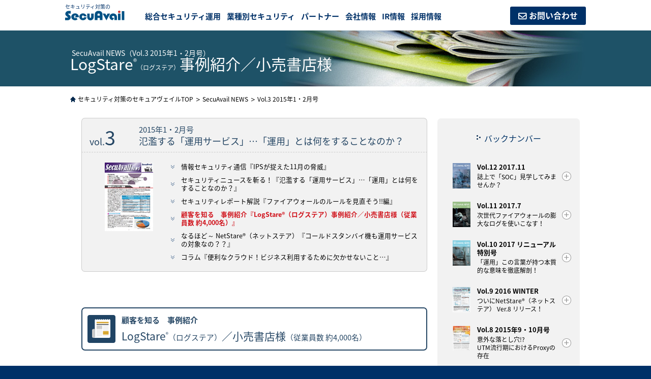

--- FILE ---
content_type: text/html; charset=UTF-8
request_url: https://www.secuavail.com/SANEWS/vol03/sanews04.html
body_size: 39638
content:
<!DOCTYPE html>
<html lang="ja">
<head>
<meta charset="utf-8">
<meta http-equiv="x-ua-compatible" content="IE=9" >
<meta http-equiv="x-ua-compatible" content="IE=EmulateIE9" >
<!--[if IE]>
<meta http-equiv="imagetoolbar" content="no">
<![endif]-->
<script type="text/javascript" src="../../common/js/meta.js?20171023" charset="utf-8"></script>
<meta name="format-detection" content="telephone=no">
<meta name="robots" content="INDEX, FOLLOW">
<meta name="description" content="セキュアヴェイルの「SecuAvail NEWS Vol.3」のページです。『LogStare&reg;（ログステア）事例紹介／小売書店様』について掲載しています。">
<meta name="keywords" content="セキュアヴェイル,セキュアベール,セキュアベイル,セキュアヴェール,ネットワーク,構築,インターネット,セキュリティ,サーバ,WEB,システム,運用,管理,監視,アクセス,コンピュータ,ウィルス,フォレンジック,内部統制,サービス,ログ解析">
<meta property="og:title" content="LogStare&reg;（ログステア）事例紹介 ／小売書店様｜SecuAvail NEWS Vol.3｜セキュリティ対策のセキュアヴェイル">
<meta property="og:description" content="セキュアヴェイルの「SecuAvail NEWS Vol.3」のページです。『LogStare&reg;（ログステア）事例紹介／小売書店様』について掲載しています。">
<link href="../../common/css/reset.css?20171023" type="text/css" media="all" rel="stylesheet">
<link href="../../common/css/common.css?20171023" type="text/css" media="all" rel="stylesheet">
<link href="../../common/font-awesome/css/font-awesome.min.css?20171023" media="all" rel="stylesheet">
<link href="../../common/css/hamburgers.css?20171023" type="text/css" media="all" rel="stylesheet">
<link href="../../common/css/layout.css?20171023" type="text/css" media="all" rel="stylesheet">
<link href="../../common/css/details.css?20171023" type="text/css" media="all" rel="stylesheet">
<link href="../../common/css/sanews.css?20171023" type="text/css" media="all" rel="stylesheet">
<link href="../../common/fit-sidebar/jquery.fit-sidebar.css?20171023" rel="stylesheet" media="screen" >
<link href="../../common/css/print.css?20171023" type="text/css" media="print" rel="stylesheet">
<!--[if lt IE 9]>
<script src="../../common/js/html5shiv-printshiv.js?20171023"></script>
<![endif]-->
<script type="text/javascript" src="../../common/js/jquery.min.js?20171023" charset="utf-8"></script>
<script type="text/javascript" src="../../common/inc/include_sanews.js?20171023"></script>
<script type="text/javascript" src="../../common/js/scrollsmoothly.js?20171023"></script>
<script type="text/javascript" src="../../common/js/jquery.animate-colors-min.js?20171023"></script>
<script type="text/javascript" src="../../common/js/common.js?20171023"></script>
<!-- fit-sidebar -->
<script src="../../common/fit-sidebar/jquery.fit-sidebar.js?20171023"></script>
<script src="../../common/fit-sidebar/setting.fit-sidebar.js?20171023"></script>
<!-- fit-sidebar -->
<!--[if IE 6]>
<script src="../../common/js/DD_belatedPNG_0.0.8a.js?20171023"></script>
<script>
DD_belatedPNG.fix('img');
</script>
<![endif]-->

<link rel="shortcut icon" href="/favicon.ico">

<!-- Google Tag Manager -->
<script>(function(w,d,s,l,i){w[l]=w[l]||[];w[l].push({'gtm.start':
new Date().getTime(),event:'gtm.js'});var f=d.getElementsByTagName(s)[0],
j=d.createElement(s),dl=l!='dataLayer'?'&l='+l:'';j.async=true;j.src=
'https://www.googletagmanager.com/gtm.js?id='+i+dl;f.parentNode.insertBefore(j,f);
})(window,document,'script','dataLayer','GTM-WCVB2M');</script>
<!-- End Google Tag Manager -->

<!-- User Heat Tag -->
<script type="text/javascript">
(function(add, cla){window['UserHeatTag']=cla;window[cla]=window[cla]||function(){(window[cla].q=window[cla].q||[]).push(arguments)},window[cla].l=1*new Date();var ul=document.createElement('script');var tag = document.getElementsByTagName('script')[0];ul.async=1;ul.src=add;tag.parentNode.insertBefore(ul,tag);})('//uh.nakanohito.jp/uhj2/uh.js', '_uhtracker');_uhtracker({id:'uhCCAIFE5V'});
</script>
<!-- End User Heat Tag -->

<title>LogStare&reg;（ログステア）事例紹介 ／小売書店様｜SecuAvail NEWS Vol.3｜セキュリティ対策のセキュアヴェイル</title>
</head>

<body>


<!-- //////////////////////////////////////////////////////////////////////////////
ここからheader
////////////////////////////////////////////////////////////////////////////// -->
<!-- Google Tag Manager (noscript) -->
<noscript><iframe src="https://www.googletagmanager.com/ns.html?id=GTM-WCVB2M" height="0" width="0"
    style="display:none;visibility:hidden"></iframe></noscript>
<!-- End Google Tag Manager (noscript) -->

<header>
  <div class="container">

    <p id="header_logo">セキュリティ対策の<a href="/"><img src="/common/img/img_logo_pc.svg" alt="セキュアヴェイル"
          class="for_pc img_header_logo"><img src="/common/img/img_logo_smp.svg" alt="セキュアヴェイル" class="for_smp"></a></p>
    <!-- ここから　メニューボタン（スマホ）  -->
    <div class="hamburger hamburger--collapse menu-button" type="button" id="btn_menu">
      <span class="hamburger-box">
        <span class="hamburger-inner">
        </span>
      </span>
    </div>
    <!-- ここまで　メニューボタン（スマホ） -->

    <!-- ここからグローバルナビ -->
    <nav>
      <ul class="g_nav_modal">
        <li id="gnav01">
          <a href="#">総合セキュリティ運用</a>
          <ul class="gnav_sub">
            <li>
              <a href="/product/netstare/">次世代ファイアウォール運用監視サービス</a>
              <ul class="gnav_sub2">
                <li><a href="/product/netstare/fw_fortigate.html">- FortiGate運用</a></li>
                <li><a href="/product/netstare/fw_paloalto.html">- Palo Alto運用</a></li>
                <li><a href="/product/netstare/fw_sonicwall.html">- SonicWall UTM運用</a></li>
                <li><a href="/product/netstare/waf_f5.html">- F5 BIG-IP ASM運用</a></li>
              </ul>
            </li>
            <li>
              <a href="/product/netstare/ransomware.html">ランサムウェア攻撃検知サービス</a>
            </li>
            <li>
              <a href="/product/netstare/managededr.html">CylanceマネージドEDRサービス</a>
            </li>
            <li>
              <a href="/product/netstare/managedndr.html">ネットワーク脅威検知(NDR)</a>
              <!-- <ul class="gnav_sub2">
                <li><a href="#">- FortiNDR運用</a></li>
              </ul> -->
            </li> 
            <li>
              <a href="#">セキュリティ診断サービス</a>
              <ul class="gnav_sub2">
                <li><a href="/product/netstare/net_audit.html">- 脆弱性診断サービス</a></li>
                <li><a href="https://www.secuavail.com/event/firewall_audit" target="_blank" class="ico_blank">-
                    ファイアウォール設定診断サービス</a></li>
              </ul>
            </li>
          </ul>
          <span class="gnav_arrow"></span>
        </li>
        <li id="gnav02">
          <a href="#">業種別セキュリティ</a>
          <ul class="gnav_sub">
            <li>
              <a href="/product/netstare/net_medical.html">病院向けサイバーセキュリティ対策</a>
            </li>
            <li>
              <a href="/product/netstare/ot-iot.html">自動車産業向けサイバーセキュリティ対策</a>
            </li>
            <li>
              <a href="/product/netstare/it-ot-separation.html">工場向けIT・OT分離SOCサービス</a>
            </li>
          </ul>
          <span class="gnav_arrow"></span>
        </li>
        <li id="gnav03">
          <a href="#">パートナー</a>
          <ul class="gnav_sub">
            <li>
              <a href="/partner/">パートナー一覧</a>
            </li>
            <li>
              <a href="/product/netstarecloud/">NetStare Cloud FCパートナー制度</a>
            </li>
            <!-- <li>
              <a href="#">ランサムウェア攻撃検知アプライアンス</a>
            </li> -->
          </ul>
          <span class="gnav_arrow"></span>
        </li>
        <li id="gnav04"><a href="/corporation/">会社情報</a></li>
        <li id="gnav05"><a href="/info/">IR情報</a></li>
        <li id="gnav06"><a href="/recruit/" target="_blank">採用情報</a></li>
        <li id="gnav_contact"><a href="/contact/">お問い合わせ</a></li>
      </ul>
    </nav>

    <!-- ここまでグローバルナビ -->
  </div>
</header>
<!-- //////////////////////////////////////////////////////////////////////////////
ここまでheader
////////////////////////////////////////////////////////////////////////////// -->




<!-- //////////////////////////////////////////////////////////////////////////////
ここから　本文
////////////////////////////////////////////////////////////////////////////// -->
<!-- ここから　ページタイトル -->
<div id="tit_page" class="cat_download">
<div class="container">
<p>SecuAvail NEWS（Vol.3 2015年1・2月号）</p>
<h1>LogStare<sup>&reg;</sup><span>（ログステア）</span>事例紹介／小売書店様</h1>
</div>
</div>
<!-- ここまで　ページタイトル -->

<!-- ここから　パンくず -->
<div class="pankuzu">
<ol itemscope itemtype="http://schema.org/BreadcrumbList">
<li itemprop="itemListElement" itemscope itemtype="http://schema.org/ListItem">
<a href="http://www.secuavail.com/">
<span itemprop="name">セキュリティ対策のセキュアヴェイルTOP</span>
</a>
<meta itemprop="position" content="1" />
</li>
<li itemprop="itemListElement" itemscope itemtype="http://schema.org/ListItem">
<a href="http://www.secuavail.com/SANEWS/">
<span itemprop="name">SecuAvail NEWS</span>
</a>
<meta itemprop="position" content="2" />
</li>
<li itemprop="itemListElement" itemscope itemtype="http://schema.org/ListItem">
<span itemprop="name">Vol.3 2015年1・2月号</span>
<meta itemprop="position" content="3" />
</li>
</ol>
</div>
<!-- ここまで　パンくず -->

<!-- ここから　#container_main -->
<div id="container_main">

<!-- ここから　#container_left -->
<div id="container_left" class="sanews">


<!-- ここから　冊子メインタイトル＆リンク -->
<div id="tit_sanews_main">
<div class="flt_left">
vol.<span>3</span>
</div>
<div class="flt_right">
<span>2015年1・2月号</span>
<p>氾濫する「運用サービス」…「運用」とは何をすることなのか？</p>
</div>
</div>
<div id="link_sanews_main">
<div class="flt_left">
<img src="/SANEWS/img/img_vol03.jpg" alt="表紙"/>
</div>
<ul>
<li><a href="/SANEWS/vol03/">情報セキュリティ通信『IPSが捉えた11月の脅威』</a></li>
<li><a href="/SANEWS/vol03/sanews02.html">セキュリティニュースを斬る！『氾濫する「運用サービス」…「運用」とは何をすることなのか？』</a></li>
<li><a href="/SANEWS/vol03/sanews03.html">セキュリティレポート解説『ファイアウォールのルールを見直そう!!編』</a></li>
<li><a href="/SANEWS/vol03/sanews04.html">顧客を知る　事例紹介『LogStare&reg;（ログステア）事例紹介／小売書店様（従業員数 約4,000名）』</a></li>
<li><a href="/SANEWS/vol03/sanews05.html">なるほど～ NetStare&reg;（ネットステア）『コールドスタンバイ機も運用サービスの対象なの？？』</a></li>
<li><a href="/SANEWS/vol03/sanews06.html">コラム『便利なクラウド！ビジネス利用するために欠かせないこと…』</a></li>
</ul>
</div>
<!-- ここまで　冊子メインタイトル＆リンク -->

<div class="tit_san_main">
<p>顧客を知る　事例紹介</p>
<h2>LogStare<sup>&reg;</sup><span>（ログステア）</span>／小売書店様<span>（従業員数 約4,000名）</span></h2>
</div>

<!-- ここから　キャッチコピー -->
<p class="txt_catch mt30">ログの一括管理と特権IDユーザのログイン情報を「見える化」し情報漏洩対策を推進。<br>
現状把握にかかる工数削減、特権IDユーザの正当性の証明と不審な行動の抑止に貢献。</p>
<!-- ここまで　キャッチコピー -->

<!-- ここから　大見出し -->
<h3 class="title01 mt30">導入前の課題・導入の経緯</h3>
<!-- ここまで　大見出し -->

<p class="mt10">全国に書店を展開しており、店舗でのPOS管理、クレジットカードの決裁システム、書籍のネット販売など多様なシステムを利用している。その各システムが機密性の高い情報を持っている。</p>
<p class="mt10">機密性の高い情報に対する利用状況を管理するためにサーバ毎にログを保管している。しかし、サーバ毎にログを確認する必要があるため、効率よくログの中身を確認できているとはいえなかった。またこのシステムを管理するために、一部従業員とMSP事業者にはあらゆるシステムへログインできる権限を持つ「特権ID」を付与しており、個人情報保護のためにも彼らのログイン履歴を管理していく必要があった。</p>
<p class="mt10">こうした背景から、以下の様なセキュリティ対策を実施していくことが決定した。</p>

<ol class="list_decimal mt20">
<li>システム毎に保管しているログの情報を効率良く一括管理すること。</li>
<li>特権IDユーザのアクセスログを見える化して情報漏洩対策を行うこと。</li>
</ol>

<p class="mt20">そこで、MSP事業者から紹介を受けて弊社のLogStare&reg;（ログステア）を提案し、導入いただいた。</p>






<!-- ここから　大見出し -->
<h3 class="title01 mt70">製品決定の決め手</h3>
<!-- ここまで　大見出し -->
<!-- ここから　枠 -->
<div class="frame_gray mt10">
<ul class="list_disc">
<li><p>Windows OS や Linux OS などサーバ OS が混在している環境でもログを一元的に管理できる点。</p></li>
<li><p>メールサーバやWebサーバなど、企業でよく導入されるアプリケーションはもちろん、独自開発したアプリケーションのログも収集・分析できるなど自社のシステム環境にマッチしている点。</p></li>
</ul>
</div>
<!-- ここまで　枠 -->





<!-- ここから　大見出し -->
<h3 class="title01 mt70">導入製品</h3>
<!-- ここまで　大見出し -->

<div class="table_style table_fit mt20">
<table class="w100">
  <tr class="bg_blue01">
    <th colspan="2" class="bg_blue01 w80">製品</th>
    <th class="bg_blue01 w20">導入数</th>
    </tr>
  <tr>
    <th rowspan="2">LogStare&reg;<br>
      （ログステア）</th>
    <td>基本ライセンス（40ノード）</td>
    <td class="txt_center">1Set</td>
    </tr>
  <tr>
    <td>分析レポート拡張モジュール（5アプリケーション）</td>
    <td class="txt_center">1Set</td>
  </tr>
  </table>
</div>
<p class="mt10">ライセンス費用：￥4,380,000　保守費用：￥876,000</p>



<!-- ここから　大見出し -->
<h3 class="title01 mt70">主な運用方法</h3>
<!-- ここまで　大見出し -->

<p class="mt10">2ヶ月に1回、システム担当者が特権IDユーザのログインログをLogStare&reg;（ログステア）で確認。</p>
<p class="mt10">LogStare&reg;（ログステア）からCSVデータでログを抽出して自社フォーマットの報告書を作成し、経営陣の会議の場でセキュリティ上の問題があったかどうかを定期的に報告。</p>





<!-- ここから　大見出し -->
<h3 class="title01 mt70">導入効果</h3>
<!-- ここまで　大見出し -->

<ul class="list_disc mt10">
<li><p>1つのWebポータルで対象システムのセキュリティ状態を確認できるようになり、報告書作成にかける工数が削減できた。</p></li>
<li><p>ログから特権IDユーザのログイン情報を見える化して管理していることを周知し、不正利用の抑止につながっている。</p></li>
</ul>





<!-- ここから　大見出し -->
<h3 class="title01 mt70">構成図と活用イメージ</h3>
<!-- ここまで　大見出し -->

<div class="txt_center mt20">
<img src="img/img_san04.jpg" alt=""/>
</div>
<!-- ここから　画像拡大（スマホ） -->
<div class="img_zoom_smp">
<a href="img/img_san04.jpg" target="_blank">
<i class="fa fa-search-plus" aria-hidden="true"></i>&nbsp;画像を拡大する
</a>
</div>
<!-- ここまで　画像拡大（スマホ） -->


<!-- ここから　ボタン -->
<div class="btn_base btn_base_all mt50">
<a href="/SANEWS/vol03/sanews05.html">次ページ：なるほど～ NetStare&reg;（ネットステア）<br>
『コールドスタンバイ機も運用サービスの対象なの？？』を読む</a>
</div>
<!-- ここまで　ボタン -->



<!-- ここから　PDFボタン -->
<div class="btn_pdf mt30">
<p>
<a href="/SANEWS/file/SecuAvailNEWS_3.pdf" target="_blank">
<em>Vol.3 2015年1・2月号　氾濫する「運用サービス」…「運用」とは何をすることなのか？</em>
<span><span>PDF版をダウンロード</span>（2.61MB）</span>
</a></p>
</div>
<!-- ここまで　PDFボタン -->







</div>
<!-- ここまで　#container_left -->


<!-- ここから　#container_right -->
<div id="container_right">

<!-- //////////////////////////////////////////////////////////////////////////////
ここから　ローカルナビ
////////////////////////////////////////////////////////////////////////////// -->
<div id="lnav">
<p id="tit_lnav"><a href="/SANEWS/"><span>バックナンバー</span></a></p>
<div id="tit_lnav_smp"><p>バックナンバー</p></div>
<ul>
<li id="lnav00" class="for_smp txt_bold"><a href="/SANEWS/">SecuAvail NEWS TOP</a></li>
<!-- ここから　1冊 -->
<li id="lnav12">
<div class="lnav_sanews">
<img src="/SANEWS/img/img_vol12.jpg" alt="" class="flt_left"/>
<span class="flt_right">
Vol.12 2017.11
<em>誌上で「SOC」見学してみませんか？</em>
</span>
</div>
    <ul>
	<li><a href="/SANEWS/vol12/">セキュリティマネジメントサービスの歩み その2</a></li>
	<li><a href="/SANEWS/vol12/sanews02.html">セキュアヴェイルからのお知らせ『SSL通信可視化専用機のサービス化に向けて検証開始！』</a></li>
	<li><a href="/SANEWS/vol12/sanews03.html">誌上SOC見学『16年間の運用実態大公開！』</a></li>
	<li><a href="/SANEWS/vol12/sanews05.html">なるほど～ NetStare&reg;『ヘルプデスクを活用しよう！』</a></li>
	<li><a href="/SANEWS/vol12/sanews06.html">コラム『「無知」と「無恥」』</a></li>
    </ul>
</li>
<!-- ここまで　1冊 -->
<!-- ここから　1冊 -->
<li id="lnav11">
<div class="lnav_sanews">
<img src="/SANEWS/img/img_vol11.jpg" alt="" class="flt_left"/>
<span class="flt_right">
Vol.11 2017.7
<em>次世代ファイアウォールの膨大なログを使いこなす！</em>
</span>
</div>
    <ul>
	<li><a href="/SANEWS/vol11/">セキュリティ情報『「EternalBlue」、現在もマルウェアの拡散に悪用』</a></li>
	<li><a href="/SANEWS/vol11/sanews02.html">セキュリティ情報『セキュリティサービス市場、21年には9,500億円規模に』</a></li>
	<li><a href="/SANEWS/vol11/sanews03.html">セキュアヴェイルからのお知らせ『セキュリティ人材を育成・派遣』</a></li>
	<li><a href="/SANEWS/vol11/sanews04.html">誌上セキュリティセミナー『セキュリティ啓発..ログの「監視」と「管理」を知る』</a></li>
	<li><a href="/SANEWS/vol11/sanews05.html">導入事例『次世代ファイアウォールの膨大なログにも対応、セキュリティのレベルアップサイクルの構築へ』</a></li>
	<li><a href="/SANEWS/vol11/sanews06.html">なるほど～ NetStare&reg;『何でセキュアヴェイルには営業部門がないの？』</a></li>
	<li><a href="/SANEWS/vol11/sanews07.html">コラム『「わ・か・る」と「き・く」』</a></li>
    </ul>
</li>
<!-- ここまで　1冊 -->
<!-- ここから　1冊 -->
<li id="lnav10">
<div class="lnav_sanews">
<img src="/SANEWS/img/img_vol10.jpg" alt="" class="flt_left"/>
<span class="flt_right">
Vol.10 2017 リニューアル特別号
<em>「運用」この言葉が持つ本質的な意味を徹底解剖！</em>
</span>
</div>
    <ul>
	<li><a href="/SANEWS/vol10/">セキュリティマネジメントサービスの歩み その1『2001年、運用サービスをスタート！』</a></li>
	<li><a href="/SANEWS/vol10/sanews02.html">Secupedia『情報セキュリティの「運用」ってどういうこと？』</a></li>
	<li><a href="/SANEWS/vol10/sanews03.html">セキュリティニュースを斬る！『作業代行と本来の「運用サービス」は別モノ！… 混同するなかれ！』</a></li>
	<li><a href="/SANEWS/vol10/sanews04.html">セキュリティエンジニアが語る！『セキュリティ機器の落とし穴』</a></li>
	<li><a href="/SANEWS/vol10/sanews05.html">事例から学ぶ－出口対策における運用の重要性－『ログ分析による現状の把握と備え』</a></li>
	<li><a href="/SANEWS/vol10/sanews06.html">情報セキュリティ通信『2016年1-12月 危険度の高いイベントと予防対策』</a></li>
	<li><a href="/SANEWS/vol10/sanews07.html">セキュリティ対策ガイド『セキュリティ10大脅威第1位「ランサムウェア」とは？』</a></li>
	<li><a href="/SANEWS/vol10/sanews08.html">コラム『成長する…』</a></li>
    </ul>
</li>
<!-- ここまで　1冊 -->
<!-- ここから　1冊 -->
<li id="lnav09">
<div class="lnav_sanews">
<img src="/SANEWS/img/img_vol09.jpg" alt="" class="flt_left"/>
<span class="flt_right">
Vol.9 2016 WINTER
<em>ついにNetStare&reg;（ネットステア） Ver.8 リリース！</em>
</span>
</div>
    <ul>
    <li><a href="/SANEWS/vol09/">情報セキュリティ通信『Bash（ShellShock）の脆弱性を狙った攻撃傾向』</a></li>
    <li><a href="/SANEWS/vol09/sanews02.html">特集！NetStare&reg;（ネットステア） Ver.8 McAfee NSP 運用サービスリリース！</a></li>
    <li><a href="/SANEWS/vol09/sanews03.html">なるほど～ NetStare&reg;（ネットステア）『IPSイベント対応アドバイスとは？』</a></li>
    <li><a href="/SANEWS/vol09/sanews04.html">セミナー情報『実践！ログ分析～顧客事例から学ぶこと～』</a></li>
    </ul>
</li>
<!-- ここまで　1冊 -->
<!-- ここから　1冊 -->
<li id="lnav08">
<div class="lnav_sanews">
<img src="/SANEWS/img/img_vol08.jpg" alt="" class="flt_left"/>
<span class="flt_right">
Vol.8 2015年9・10月号
<em>意外な落とし穴!?<br>
UTM流行期におけるProxyの存在</em>
</span>
</div>
    <ul>
    <li><a href="/SANEWS/vol08/">情報セキュリティ通信『MIME対応メールのバッファオーバーフローを狙った攻撃』</a></li>
    <li><a href="/SANEWS/vol08/sanews02.html">特集！意外な落とし穴!?UTM流行期におけるProxyの存在</a></li>
    <li><a href="/SANEWS/vol08/sanews03.html">なるほど～ NetStare&reg;（ネットステア）『保護対象サーバの情報って必要？』</a></li>
    <li><a href="/SANEWS/vol08/sanews04.html">セミナー情報『McAfee NSP セミナー開催！』</a></li>
    </ul>
</li>
<!-- ここまで　1冊 -->
<!-- ここから　1冊 -->
<li id="lnav07">
<div class="lnav_sanews">
<img src="/SANEWS/img/img_vol07.jpg" alt="" class="flt_left"/>
<span class="flt_right">
Vol.7 2015年7・8月号
<em>特集！NetStare Suite APT SENSOR　緊急リリース！</em>
</span>
</div>
    <ul>
    <li><a href="/SANEWS/vol07/">情報セキュリティ通信『新たに検知した3つの脅威』</a></li>
    <li><a href="/SANEWS/vol07/sanews02.html">特集！NetStare Suite APT SENSOR　緊急リリース！</a></li>
    <li><a href="/SANEWS/vol07/sanews03.html">なるほど～ NetStare&reg;（ネットステア）『ログコレクターは設置するべきか？』</a></li>
    <li><a href="/SANEWS/vol07/sanews04.html">セミナー情報『マイナンバーで変わるセキュリティ対策とは？』</a></li>
    </ul>
</li>
<!-- ここまで　1冊 -->
<!-- ここから　1冊 -->
<li id="lnav06">
<div class="lnav_sanews">
<img src="/SANEWS/img/img_vol06.jpg" alt="" class="flt_left"/>
<span class="flt_right">
Vol.6 2015年5・6月号
<em>セキュアヴェイルの新しいスタンタード　未来型CS</em>
</span>
</div>
    <ul>
    <li><a href="/SANEWS/vol06/">情報セキュリティ通信『3倍に膨らむ脅威』</a></li>
    <li><a href="/SANEWS/vol06/sanews02.html">特集！運用状況報告会がスタートしました</a></li>
    <li><a href="/SANEWS/vol06/sanews03.html">なるほど～ NetStare&reg;（ネットステア）『なぜ設定変更に2営業日も日数をかけるのか。』</a></li>
    <li><a href="/SANEWS/vol06/sanews04.html">セミナー情報『プロが教えるFirewallの設定』</a></li>
    </ul>
</li>
<!-- ここまで　1冊 -->
<!-- ここから　1冊 -->
<li id="lnav05">
<div class="lnav_sanews">
<img src="/SANEWS/img/img_vol05.jpg" alt="" class="flt_left"/>
<span class="flt_right">
Vol.5 2015年4月号
<em>不正侵入検知防御システム（IPS）</em>
</span>
</div>
    <ul>
    <li><a href="/SANEWS/vol05/">情報セキュリティ通信『IPSが検知している脅威の動向』</a></li>
    <li><a href="/SANEWS/vol05/sanews02.html">特集　不正侵入検知防御システム（IPS）『標的型攻撃対策にはずせない機器選定ポイントと運用方法』</a></li>
    <li><a href="/SANEWS/vol05/sanews03.html">なるほど～ NetStare&reg;（ネットステア）『ブラックリストブロックってどんな意味があるの？？』</a></li>
    <li><a href="/SANEWS/vol05/sanews04.html">コラム『IPSは高い？適切な価格？…』</a></li>
    </ul>
</li>
<!-- ここまで　1冊 -->
<!-- ここから　1冊 -->
<li id="lnav04">
<div class="lnav_sanews">
<img src="/SANEWS/img/img_vol04.jpg" alt="" class="flt_left"/>
<span class="flt_right">
Vol.4 2015年3月号
<em>自社SOCとSIEM製品でセキュリティ対策強化は実現するか？</em>
</span>
</div>
    <ul>
    <li><a href="/SANEWS/vol04/">情報セキュリティ通信『脅威の動向と今月の裏話』</a></li>
    <li><a href="/SANEWS/vol04/sanews02.html">セキュリティニュースを斬る！『自社SOCとSIEM製品でセキュリティ対策強化は実現するか？』</a></li>
    <li><a href="/SANEWS/vol04/sanews03.html">セキュリティレポート解説『大量通信は情報漏洩の兆候？編』</a></li>
    <li><a href="/SANEWS/vol04/sanews04.html">顧客を知る『LogStare&reg;（ログステア）事例紹介／データセンター事業者様（従業員数 約90名）』</a></li>
    <li><a href="/SANEWS/vol04/sanews05.html">なるほど～ NetStare&reg;（ネットステア）『定期レポートを見ると何が分かるの？？』</a></li>
    <li><a href="/SANEWS/vol04/sanews06.html">コラム『ログから正しい意思決定をするために』</a></li>
    </ul>
</li>
<!-- ここまで　1冊 -->
<!-- ここから　1冊 -->
<li id="lnav03">
<div class="lnav_sanews">
<img src="/SANEWS/img/img_vol03.jpg" alt="" class="flt_left"/>
<span class="flt_right">
Vol.3 2015年1・2月号
<em>氾濫する「運用サービス」…「運用」とは何をすることなのか？</em>
</span>
</div>
    <ul>
    <li><a href="/SANEWS/vol03/">情報セキュリティ通信『IPSが捉えた11月の脅威』</a></li>
    <li><a href="/SANEWS/vol03/sanews02.html">セキュリティニュースを斬る！『氾濫する「運用サービス」…「運用」とは何をすることなのか？』</a></li>
    <li><a href="/SANEWS/vol03/sanews03.html">セキュリティレポート解説『ファイアウォールのルールを見直そう!!編』</a></li>
    <li><a href="/SANEWS/vol03/sanews04.html">顧客を知る『LogStare&reg;（ログステア）事例紹介／小売書店様（従業員数 約4,000名）』</a></li>
    <li><a href="/SANEWS/vol03/sanews05.html">なるほど～ NetStare&reg;（ネットステア）『コールドスタンバイ機も運用サービスの対象なの？？』</a></li>
    <li><a href="/SANEWS/vol03/sanews06.html">コラム『便利なクラウド！ビジネス利用するために欠かせないこと…』</a></li>
    </ul>
</li>
<!-- ここまで　1冊 -->
<!-- ここから　1冊 -->
<li id="lnav02">
<div class="lnav_sanews">
<img src="/SANEWS/img/img_vol02.jpg" alt="" class="flt_left"/>
<span class="flt_right">
Vol.2 2014年12月号
<em>“にわか”SOCに気を付けろ！機能的なSOCを見極める視点！</em>
</span>
</div>
    <ul>
    <li><a href="/SANEWS/vol02/">情報セキュリティ通信『IPSが捉えた10月の脅威』</a></li>
    <li><a href="/SANEWS/vol02/sanews02.html">セキュリティニュースを斬る！『“にわか”SOCに気を付けろ！機能的なSOCを見極める視点！』</a></li>
    <li><a href="/SANEWS/vol02/sanews03.html">セキュリティレポート解説『自社への攻撃準備が進んでいる？編』</a></li>
    <li><a href="/SANEWS/vol02/sanews04.html">顧客を知る『LogStare&reg;（ログステア）事例紹介／私立大学様（学生数 約10,000名）』</a></li>
    <li><a href="/SANEWS/vol02/sanews05.html">なるほど～ NetStare&reg;（ネットステア）『監視間隔ってどうやって決めているの？？』</a></li>
    <li><a href="/SANEWS/vol02/sanews06.html">コラム『脆弱性が発見された！自社は大丈夫？』</a></li>
    </ul>
</li>
<!-- ここまで　1冊 -->
<!-- ここから　1冊 -->
<li id="lnav01">
<div class="lnav_sanews">
<img src="/SANEWS/img/img_vol01.jpg" alt="" class="flt_left"/>
<span class="flt_right">
Vol.1 2014年11月号
<em>セキュリティベンダーの提案？に乗っかってはいけない！</em>
</span>
</div>
    <ul>
    <li><a href="/SANEWS/vol01/">情報セキュリティ通信『IPSが捉えた真実』</a></li>
    <li><a href="/SANEWS/vol01/sanews02.html">セキュリティニュースを斬る！『セキュリティ対策の本質に迫る』</a></li>
    <li><a href="/SANEWS/vol01/sanews03.html">セキュリティレポート解説『公開サーバが乗っ取られた？編』</a></li>
    <li><a href="/SANEWS/vol01/sanews04.html">顧客を知る　事例紹介『LogStare&reg;（ログステア）事例紹介／化学メーカー様（従業員数 約1,000名）』</a></li>
    <li><a href="/SANEWS/vol01/sanews05.html">なるほど～ NetStare&reg;（ネットステア）『IPSイベント検知の対象はCriticalだけで大丈夫？？』</a></li>
    <li><a href="/SANEWS/vol01/sanews06.html">コラム『不足するセキュリティ人材』</a></li>
    </ul>
</li>
<!-- ここまで　1冊 -->
</ul>
</div>
<!-- //////////////////////////////////////////////////////////////////////////////
ここまで　ローカルナビ
////////////////////////////////////////////////////////////////////////////// -->

</div>
<!-- ここまで　#container_right -->

</div>
<!-- ここまで　#container_main -->


<!-- //////////////////////////////////////////////////////////////////////////////
ここまで　本文
////////////////////////////////////////////////////////////////////////////// -->



<!-- //////////////////////////////////////////////////////////////////////////////
ここからfooter
////////////////////////////////////////////////////////////////////////////// -->
<!-- ここから　お問い合わせ -->
<div id="footer_contact">
  <div class="container">
    <dl class="flt_left">
      <dd>
        <p>東京<span>03-6264-7180</span></p>
        <div class="btn_footer_tel mt05 for_smp"><a href="tel:0362647180">電話する（東京）</a></div>
        <p>大阪<span>06-6136-0020</span></p>
        <div class="btn_footer_tel mt05 for_smp"><a href="tel:0661360020" class="txt_center">電話する（大阪）</a></div>
      </dd>
    </dl>
    <dl class="flt_right">
      <dd><a href="/partner/" class="pertner_link">パートナー</a>
        <a href="/contact/">お問い合わせフォーム</a>
      </dd>
    </dl>
  </div>
</div>
<!-- ここまで　お問い合わせ -->


<!-- ここから　#footer_menu -->
<div id="footer_menu">
  <div class="cantainer">
    <div class="footer_list footer_list01">
      <p class="footer_noLink">統合セキュリティ運用</p>
      <ul class="fnav_sub">
        <li>
          <p><a href="/product/netstare/">次世代ファイアウォール運用監視</a></p>
          <ul class="fnav_sub2">
            <li>
              <p><a href="/product/netstare/fw_fortigate.html">FortiGate運用</a></p>
            </li>
            <li>
              <p><a href="/product/netstare/fw_paloalto.html">Palo Alto運用</a></p>
            </li>
            <li>
              <p><a href="/product/netstare/fw_sonicwall.html">SonicWall UTM運用</a></p>
            </li>
            <li>
              <p><a href="/product/netstare/waf_f5.html">F5 BIG-IP ASM運用</a></p>
            </li>
          </ul>
        </li>
        <li>
          <p><a href="/product/netstare/ransomware.html">ランサムウェア攻撃検知サービス</a></p>
        </li>
         <li>
          <p><a href="/product/netstare/managededr.html">CylanceマネージドEDRサービス</a></p>
        </li>
        <li>
          <p><a href="/product/netstare/managedndr.html">ネットワーク脅威検知(NDR)</a></p>
          <!-- <ul class="fnav_sub2"> 
            <li>
              <p><a href="#">FortiNDR運用</a></p>
            </li>
          </ul> -->
        </li>
        <li>
          <p class="footer_noLink">セキュリティ診断サービス</p>
          <ul class="fnav_sub2">
            <li>
              <p><a href="/product/netstare/net_audit.html">脆弱性診断サービス</a></p>
            </li>
            <li>
              <p><a href="https://www.secuavail.com/event/firewall_audit" target="_blank"
                  class="ico_blank">ファイアウォール設定診断</a></p>
            </li>
          </ul>
        </li>
      </ul>
      <img src="/common/img/img_logo.svg" alt="Secuavail セキュアヴェイル" class="for_pc mtL">
    </div>

    <div class="footer_list footer_list02">
      <p class="footer_noLink">業種別セキュリティ</p>
      <ul class="fnav_sub">
        <li>
          <p><a href="/product/netstare/net_medical.html">病院向けサイバーセキュリティ</a></p>
        </li>
        <li>
          <p><a href="/product/netstare/ot-iot.html">自動車産業向けサイバーセキュリティ</a></p>
        </li>
        <li>
        <p><a href="/product/netstare/it-ot-separation.html">工場向けIT・OT分離SOCサービス</a></p>
      </li>
      </ul>
      <p class="footer_noLink">パートナー</p>
      <ul class="fnav_sub">
        <li>
          <p><a href="/partner/">パートナー一覧</a></p>
        </li>
        <li>
          <p><a href="/product/netstarecloud/">NetStare Cloud FCパートナー制度</a></p>
        </li>
        <!-- <li>
          <p><a href="#">ランサムウェア攻撃検知アプライアンス</a></p>
        </li> -->
      </ul>
    </div>

    <div class="footer_list footer_list03">
      <p><a href="/solution/soc.html">セキュアヴェイルのSOC</a></p>
      <p><a href="/event/category/news/">ニュース</a></p>
      <p><a href="/event/category/seminar/">セミナー</a></p>
        
      <p><a href="/corporation/">会社情報</a></p>
      <p><a href="/info/">IR情報</a></p>
      <p><a href="/recruit/" target="_blank" class="ico_blank">採用情報</a></p>
      <p><a href="/SANEWS/">SECUAVAIL NEWS</a></p>
      <p><a href="https://www.secuavail.com/kb">技術者ブログ KnowledgeStare</a></p>
      <p><a href="https://www.facebook.com/SecuAvail/" target="_blank" class="ico_blank">facebook</a></p>
    </div>

    <div class="footer_list footer_list04">
      <div class="img_isms">
        <img src="/common/img/img_mark.png" alt="ISO/IEC 27001:2013(JIS Q 27001:2014)の認定取得 (登録証番号 JQA-IM0173)">
      </div>
    </div>

  </div>
</div>
<!-- ここまで　#footer_menu -->

<!-- ここから　footer -->
<footer>
  <div class="cantainer">
    <ul>
      <li><a href="/corporation/">会社情報</a></li>
      <li><a href="/info/">IR情報</a></li>
      <li><a href="/recruit/" target="_blank" class="ico_blank_white">採用情報</a></li>
      <li><a href="/isms/">セキュリティ方針</a></li>
      <li><a href="/availment/">当サイトのご利用にあたって</a></li>
      <li><a href="/policy/">個人情報の取り扱いについて</a></li>
      <li><a href="/contact/">お問い合わせ</a></li>
    </ul>
    <address>&copy; 2024 SecuAvail Inc.</address>
  </div>
</footer>
<script type="text/javascript">
  piAId = '972593';
  piCId = '1176';
  piHostname = 'pi.pardot.com';

  (function () {
    function async_load() {
      var s = document.createElement('script'); s.type = 'text/javascript';
      s.src = ('https:' == document.location.protocol ? 'https://pi' : 'http://cdn') + '.pardot.com/pd.js';
      var c = document.getElementsByTagName('script')[0]; c.parentNode.insertBefore(s, c);
    }
    if (window.attachEvent) { window.attachEvent('onload', async_load); }
    else { window.addEventListener('load', async_load, false); }
  })();
</script>
<!-- ここまで　footer -->
<!-- //////////////////////////////////////////////////////////////////////////////
ここまでfooter
////////////////////////////////////////////////////////////////////////////// -->



<!-- //////////////////////////////////////////////////////////////////////////////
ここから　ページの先頭へ戻る
////////////////////////////////////////////////////////////////////////////// -->
<div id="btn_page_top">
TOP
</div>
<!-- //////////////////////////////////////////////////////////////////////////////
ここまで　ページの先頭へ戻る
////////////////////////////////////////////////////////////////////////////// -->


<script type="text/javascript" src="../../common/js/common_after.js?20171023"></script>
</body>
</html>

--- FILE ---
content_type: text/css
request_url: https://www.secuavail.com/common/css/common.css?20171023
body_size: 10129
content:
/* フォント指定 googleフォント
----------------------------------------------------------- */
@import url(https://fonts.googleapis.com/earlyaccess/notosansjapanese.css);

/* 共通
----------------------------------------------------------- */
html{
	background:#003168; /* footerの背景色 */
}
body{
	background:#FFFFFF; /* ページの背景色 */
	text-align:center;
	color:#000000;
	font-family: 'Noto Sans Japanese', sans-serif,"メイリオ","Hiragino Kaku Gothic ProN", Meiryo;
	font-size: 15px;
}

/* link
----------------------------------------------------------- */
a:link {
	color:#006699;
	text-decoration:underline;
	}
a:visited {
	color:#006699;
	text-decoration:underline;
	}
a:hover {
	color:#d0111b;
	text-decoration:underline;
	}
a:active {
	color:#d0111b;
	text-decoration:underline;
	}

/* setting
----------------------------------------------------------- */
/* 画像切り分け */
.switch {
    visibility: hidden;
}

.flt_left {
	float:left;
}

.flt_right {
	float:right;
}

.clearfix:after {  
  content: ".";   
  display: block;   
  height: 0;   
  clear: both;   
  visibility: hidden;  
}

.for_pc {
	display:block !important;
}

.for_smp {
	display:none !important;
}

.for_pc_inline {
	display:inline !important;
}

.for_smp_inline {
	display:none !important;
}

.for_pc_br {
	display:block;
}

.for_smp_br {
	display:inline;
}


@media screen and (max-width : 640px){
	
.for_pc {
	display:none !important;
}

.for_smp {
	display:block !important;
}

.for_pc_inline {
	display:none !important;
}

.for_smp_inline {
	display:inline !important;
}

.for_pc_br {
	display:inline;
}

.for_smp_br {
	display:block;
}

img{
	border: 0px;
	max-width: 100%;
	height: auto;
	width /***/:auto;　
}

}

/* text
----------------------------------------------------------- */
.txt_bold {
	font-weight:bold !important;
}

.txt_normal {
	font-style:normal !important;
}

.txt_italic {
	font-style:italic !important;
}

.txt_left {
	text-align:left !important;
}

.txt_right {
	text-align:right !important;
}

.txt_center {
	text-align:center !important;
}

.txt_small {
	font-size:small !important;
}

.txt_smaller {
	font-size:smaller !important;
}

.txt_x_small {
	font-size:x-small !important;
}

.txt_xx_small {
	font-size:xx-small !important;
}

.txt_large {
	font-size:large !important;
}

.txt_larger {
	font-size:larger !important;
}

.txt_x_large {
	font-size:x-large !important;
}

.txt_xx_large {
	font-size:xx-large !important;
}

.txt_blue {
	color:#003366 !important;
}

.txt_red {
/*	color:#cc0000 !important; */
	color: #d0121b !important;
}

/* PCセンター・SMP左寄せ */
.txt_c_l {
	text-align:center !important;
}

/* PCセンター・SMPセンター・ */
.txt_c_c {
	text-align:center !important;
}

/* PC右寄せ・SMPセンター */
.txt_r_c {
	text-align:right !important;
}

@media screen and (max-width : 640px){
/* PCセンター・SMP左寄せ */
.txt_c_l {
	text-align:left !important;
}

/* PC右寄せ・SMPセンター */
.txt_r_c {
	text-align:center !important;
}

/* PCセンター・SMPセンター・ */
.txt_c_c {
	text-align:center !important;
}

}

/* アイコン
----------------------------------------------------------- */
a.ico_blank:after {
	content:"\f08e";
	font-size:100%;
	font-family: FontAwesome;
	padding-left:0.5em;
	color:#003168;
}
a.ico_blank_white:after {
	content:"\f08e";
	font-size:100%;
	font-family: FontAwesome;
	padding-left:0.5em;
	color:#FFF;
}

/* table
----------------------------------------------------------- */
table {
	border-top: solid 1px #CCCCCC;
	border-left: solid 1px #CCCCCC;
	border-collapse: collapse;
}

th,
td {
	padding: 7px;
	border-right: solid 1px #CCCCCC;
	border-bottom: solid 1px #CCCCCC;
}

th {
	font-weight: normal;
	text-align:left;
}

.table_style td {
	background-color:#FFFFFF;
	text-align:left;
	vertical-align:middle;
	line-height:1.3em;
}

.table_style th {
	background-color:#F2F2F2;
	text-align:center;
	font-weight:bold;
	vertical-align:middle;
	line-height:1.3em;
}

.table_style2 td {
	padding: 3px;
}

.table_style2 th {
	padding: 3px;
}

/* テープルをフィットさせる */
.table_fit table {
}

/* テープルを横スクロールさせる */
.table_scroll table{
}


@media screen and (max-width : 640px){
th,
td {
	padding: 2px;
}

.table_style th {
	font-weight:normal;
}

/* テープルをフィットさせる */
.table_fit table {
	width:100%;
	table-layout: fixed;
	word-break: break-word;
}

/* テープルを横スクロールさせる */
.table_scroll table{
	width:100%;
	margin-bottom:10px;
}
.table_scroll{
	overflow: auto;　　　　/*tableをスクロールさせる*/
	white-space: nowrap;　　/*tableのセル内にある文字の折り返しを禁止*/
}

.table_scroll::-webkit-scrollbar
{
        overflow:hidden;
        width:5px;
        background:#c6d4e1;
         
        -webkit-border-radius:3px;
        border-radius:3px;
}
        .table_scroll::-webkit-scrollbar:horizontal
        {
                height:5px;
        }
.table_scroll::-webkit-scrollbar-button
{
       display:none;
}
.table_scroll::-webkit-scrollbar-piece
{
        background:#c6d4e1;
}
        .table_scroll::-webkit-scrollbar-piece:start
        {
                background:#c6d4e1;
        }
.table_scroll::-webkit-scrollbar-thumb
{
        overflow:hidden;
        -webkit-border-radius:3px;
        border-radius:3px;
         
        background:#0e2d4f;
}
.table_scroll::-webkit-scrollbar-corner
{
        overflow:hidden;
        -webkit-border-radius:3px;
        border-radius:3px;
         
        background:#0e2d4f;
}


}

/* background-color
----------------------------------------------------------- */
.bg_blue01 {
	background-color:#b5c6d6 !important;	
}
.bg_blue02 {
	background-color:#e0e8f0 !important;	
}
.bg_gray01 {
	background-color:#f6f6f6 !important;	
}


/* margin
----------------------------------------------------------- */
.mt0 {
	margin-top:0px !important;
}

.mt05 {
	margin-top:5px !important;
}

.mt10 {
	margin-top:10px !important;
}

.mt15 {
	margin-top:15px !important;
}

.mt20 {
	margin-top:20px !important;
}

.mt25 {
	margin-top:25px !important;
}

.mt30 {
	margin-top:30px !important;
}

.mt35 {
	margin-top:35px !important;
}

.mt40 {
	margin-top:40px !important;
}

.mt45 {
	margin-top:45px !important;
}

.mt50 {
	margin-top:50px !important;
}

.mt55 {
	margin-top:55px !important;
}

.mt60 {
	margin-top:60px !important;
}

.mt65 {
	margin-top:65px !important;
}

.mt70 {
	margin-top:70px !important;
}

.mb0 {
	margin-bottom:0px !important;
}

.mb05 {
	margin-bottom:5px !important;
}

.mb10 {
	margin-bottom:10px !important;
}

.mb15 {
	margin-bottom:15px !important;
}

.mb20 {
	margin-bottom:20px !important;
}

.mb25 {
	margin-bottom:25px !important;
}

.mb30 {
	margin-bottom:30px !important;
}

.mb35 {
	margin-bottom:35px !important;
}

.mb40 {
	margin-bottom:40px !important;
}

.mb45 {
	margin-bottom:45px !important;
}

.mb50 {
	margin-bottom:50px !important;
}

/* padding
----------------------------------------------------------- */
.p10 {
	padding:10px !important;
}

.pt0 {
	padding-top:0px !important;
}

.pt05 {
	padding-top:5px !important;
}

.pt10 {
	padding-top:10px !important;
}

.pt15 {
	padding-top:15px !important;
}

.pt20 {
	padding-top:20px !important;
}

.pt25 {
	padding-top:25px !important;
}

.pt30 {
	padding-top:30px !important;
}

.pt35 {
	padding-top:35px !important;
}

.pt40 {
	padding-top:40px !important;
}

.pt45 {
	padding-top:45px !important;
}

.pt50 {
	padding-top:50px !important;
}

.pt55 {
	padding-top:55px !important;
}

.pt60 {
	padding-top:60px !important;
}

.pt65 {
	padding-top:65px !important;
}

.pt70 {
	padding-top:70px !important;
}


/* width
----------------------------------------------------------- */
.w05 {
	width:5% !important;
}
.w10 {
	width:10% !important;
}
.w15 {
	width:15% !important;
}
.w20 {
	width:20% !important;
}
.w25 {
	width:25% !important;
}
.w28 {
	width:28% !important;
}
.w30 {
	width:30% !important;
}
.w33 {
	width:33.3333% !important;
}
.w35 {
	width:35% !important;
}
.w40 {
	width:40% !important;
}
.w45 {
	width:45% !important;
}
.w50 {
	width:50% !important;
}
.w55 {
	width:55% !important;
}
.w60 {
	width:60% !important;
}
.w65 {
	width:65% !important;
}
.w70 {
	width:70% !important;
}
.w75 {
	width:75% !important;
}
.w80 {
	width:80% !important;
}
.w85 {
	width:85% !important;
}
.w90 {
	width:90% !important;
}
.w95 {
	width:95% !important;
}
.w100 {
	width:100% !important;
}
/*210708追記*/
.top_21th_logo {
	position: absolute;
    width: 100px;
    bottom: 40px;
    right: 40px;
    filter: drop-shadow(0px 0px 3px #888);
}
@media screen and (max-width : 640px){
.top_21th_logo {
	position: absolute;
    width: 100px;
    bottom: 20px;
    right: 40px;
    filter: drop-shadow(0px 0px 3px #888);
}
}
.txt_support05 {
	display: inline-block!important;
    font-weight: bold;
    color: #d0121b;
}
.txt_support06 {
	font-size: 24px;
	letter-spacing: 0.1em;
	font-weight: bold;
	margin-top: 15px;
	text-align: center;
}



/*20220128 add*/
.btn_for_netstare {
	text-align: center;
	color: #FFF;
}
.btn_for_netstare img {
	vertical-align: -50%;
    margin-right: 10px;
}
.btn_for_netstare_link {
	display: inline-block;
	padding: 15px 80px 15px 80px;
	text-align: center;
	font-size: 16px;
	font-weight: bold;
	background-color: #002c64;
	color: #FFF!important;
	border-radius: 10px;
	-moz-border-radius: 10px;
	-webkit-border-radius: 10px;
	text-decoration: none!important;
}
.btn_for_netstare_link::after {
	content: "\f0a9";
	font-size: 24px;
	font-family: FontAwesome;
	padding-left: 0.5em;
}
@media screen and (max-width : 640px){
	.btn_for_netstare {
	text-align: center;
	color: #FFF;
	}
	.btn_for_netstare img {
	vertical-align: -50%;
	margin-right: 10px;
	}
	.btn_for_netstare_link {
	display: block;
	    padding: 10px 5px 10px 5px;
	text-align: center;
	font-size: 16px;
	font-weight: bold;
	background-color: #002c64;
	color: #FFF!important;
	border-radius: 10px;
	-moz-border-radius: 10px;
	-webkit-border-radius: 10px;
	text-decoration: none!important;
	}
	.btn_for_netstare_link::after {
	content: "\f0a9";
	font-size: 18px;
	font-family: FontAwesome;
	padding-left: 0.5em;
	}
}


--- FILE ---
content_type: text/css
request_url: https://www.secuavail.com/common/css/layout.css?20171023
body_size: 39652
content:
/* ヘッダー  mouseoverの設定はjs/common.js,jquery.animate-colors-min.js
----------------------------------------------------------- */
/* 固定プルダウンメニューを押してメニューを
スクロールしたとき、本文もスクロールされるのを防ぐ */
body.no_scroll {
  overflow: hidden;
}
header {
	width:100%;
	background-color:#FFFFFF;
	text-align:center;
	font-size:90%;
	position: fixed;
    left: 0px;
    top: 0px;
	z-index: 10002;
	height: 59px;
	border-bottom: #FFF 1px solid;
}
header .container {
	width:1024px;
	margin-left:auto;
	margin-right:auto;
	text-align:left;
	padding-bottom:2px;
	position:relative;
}
header .container:after{
  content: "."; 
  display: block; 
  height: 0; 
  font-size:0;	
  clear: both; 
  visibility:hidden;
}
/* link */
header a:link,
header .container nav li span.no_link {
	color:#003168;
	text-decoration:none;
	}
header a:visited {
	color:#003168;
	text-decoration:none;
	}
header a:hover {
	color:#003168;
	text-decoration:none;
	}
header a:active {
	color:#003168;
	text-decoration:none;
	}

/* ロゴ */
header .container #header_logo {
	float:left;
	/*width:145px;*/
	font-size: 10px;
	line-height: 1.1;
	color:#003168;
	padding-top:7px;
}
header .container #header_logo img {
	margin-top: 3px;
}
header .img_header_logo {
	width: 150px;
}
/* メニュー表示ボタン（スマホのみ） */
#btn_menu {
	display:none;
}
@media screen and (max-width : 640px){
header {
	height:59px;
}
header .container {
	width:100%;
	margin-left:0px;
	margin-right:0px;
	padding-bottom:0px;
	position:relative;
}
/* ロゴ */
header .container #header_logo {
	float:none;
/*	width:40%; */
	height:60px;
	margin-top:0px;
	margin-left:auto;
	margin-right: auto;
	margin-bottom:0px;
	/* gナビより上に */
	position:relative;
	z-index:10003;
	padding-top:8px;
	text-align: center;
}
header .img_header_logo {
	display: none;
}
header .container #header_logo img {
	max-height:52%;
	margin: 5px auto 0 auto;
}
/* メニュー表示ボタン（スマホのみ） */
#btn_menu {
	display:block;
	position:absolute;
	left:0px;
	top:0px;
}
/* 上書き */
#btn_menu .hamburger-inner, #btn_menu .hamburger-inner::before,#btn_menu .hamburger-inner::after {
	background-color: #999;
}
}



/* グローバルナビ
----------------------------------------------------------- */
header .container nav {
	position:relative;
	z-index:1000;
	width: 873px;
	float: right;
	padding-top:10px;
}
header .container nav:after{
  content: "."; 
  display: block; 
  height: 0; 
  font-size:0;	
  clear: both; 
  visibility:hidden;
}
/* ブラウザ幅変更時のため */
header .container nav ul {
	display:block;
	}
header .container nav li {
	float: left;
	font-size: 13px;
	line-height: 1.2;
}
header .container nav li li {
	font-size: 12px;
}
header .container nav li a,
header .container nav li span.no_link {
	display: block;
	padding-top: 13px;
	padding-left: 6px;
	padding-right: 6px;
	font-weight: 600;
	cursor: pointer;
}
header .container nav li a {
	padding-bottom: 15px;
}
header .container nav li span.no_link {
	padding-bottom: 22px;
}
/* mouseover */
header .container nav li a {
	border-bottom: #FFFFFF 2px solid;
}
/* 選択されている */
header .container nav li.selected a {
	border-bottom: #d0121b 2px solid;
}
/* ソリューション */
header .container nav li.gnav_pulldown {
	position: relative;
}
header .container nav li.gnav_pulldown li {
	float: none;
}
header .container nav li.gnav_pulldown ul {
	display: none;
	position: absolute;
	top:50px;
}
header .container nav li#gnav_solution ul {
	left:0px;
	width: 200px;
}
header .container nav li#gnav_product ul {
	left:0px;
	width: 200px;
}
header .container nav li.gnav_pulldown span.no_link:after {
	content:"\f107";
	font-size:100%;
	font-family: FontAwesome;
	display: block;
	position: absolute;
	top:auto;
	bottom:3px;
	left:50%;
	color:#003168;
}
header .container nav li.gnav_pulldown li {
	background-color: #FFF;
	border-bottom: #9dabba 1px solid;
	border-left: #9dabba 1px solid;
	border-right: #9dabba 1px solid;
}
header .container nav li li a:before {
	content:"\f0da";
	font-size:120%;
	font-family: FontAwesome;
	padding-right: 0.3em;
}
header .container nav li li a {
	display: block;
	padding-top: 13px;
	padding-bottom: 10px;
	padding-left: 10px;
	padding-right: 10px;
	font-weight: 400;
	background-color: #FFF;
	border-bottom: none;
	}
header .container nav li li a:hover {
	background-color: #dce0e7;
	}
/* キーワード */
#gnav_keyword {
	text-indent: -9999px;
	text-decoration: none;
	width: 30px;
	position: relative;
}
#gnav_keyword:before {
	text-indent: 0px;
	content:"\f002";
	font-size:18px;
	font-family: FontAwesome;
	color:#003168;
	position: absolute;
	left: 0px;
	top: 10px;
}
/* お問い合わせ */
#gnav_contact {
	float: right;
}
#gnav_contact a {
	background-color: #003168;
	font-size: 16px;
	border-radius:3px;
	-moz-border-radius:3px;
	-webkit-border-radius:3px;
	display: block;
	margin-top: 3px;
	border-bottom: none;
}
#gnav_contact a:before {
	content:"\f003";
	color:#FFFFFF;
	font-family: FontAwesome;
	padding-right: 5px;
}
#gnav_contact a {
	padding-left: 16px;
	padding-right: 16px;
	padding-top: 8px;
	padding-bottom: 8px;
}
#gnav_contact a:link {
	color:#FFFFFF;
	text-decoration:none;
	}
#gnav_contact a:visited {
	color:#FFFFFF;
	text-decoration:none;
	}
#gnav_contact a:hover {
	color:#FFFFFF;
	text-decoration:none;
	}
#gnav_contact a:active {
	color:#FFFFFF;
	text-decoration:none;
	}

@media screen and (max-width : 640px){
/* グローバルナビ */
header .container nav {
	float:none;
	width:100%;
	overflow:visible;
	position:relative;
	clear:both;
	padding-top:0px;
/*	border: red 1px solid; */
}
header .container nav ul {
	display:none;
	width:100%;
	/*
	position:absolute;
	top:10px;
	left:0px;
	*/
}
/* menuをスクロールさせるためのモーダル */
header .container nav ul.g_nav_modal {
	position: fixed;
	top: 59px;
	left: 0;
	right: 0;
	bottom: 0;
	overflow: auto;
	z-index:10000;
}
header .container nav li {
	float:none;
	font-size:14px;
	line-height:1.2em;
	margin-left:0px;
	margin-right:0px;
	border-bottom:#7f93a3 1px solid;
	background-color:#003168;
	background-color: rgba(0,49,104,0.8);
	text-align:left;
}
header .container nav li a,
header .container nav li span.no_link,
#gnav_contact a {
	display:block;
	padding-left:20px;
	padding-right:10px;
	padding-top:13px;
	padding-bottom:13px;
	border-bottom: none;
	color:#FFF;
}
header .container nav li a:before,
header .container nav li span.no_link:before,
#gnav_contact a:before {
	content:"\f0a9";
	font-size:14px;
	font-family: FontAwesome;
	padding-right:0.5em;
}
/* プラスアイコン */
header .container nav li span.no_link:after {
	content:"\f196";
	font-size:14px;
	font-family: FontAwesome;
	position: absolute;
	right:10px;
	top:10px;
}
/* マイナスアイコン */
header .container nav li.active span.no_link:after {
	content:"\f147";
	font-size:14px;
	font-family: FontAwesome;
	position: absolute;
	right:10px;
	top:10px;
}
/* ソリューション */
header .container nav li.gnav_pulldown {
	position:static;
}

header .container nav li#gnav_solution ul,
header .container nav li#gnav_product ul {
	width: auto;
}
header .container nav li.gnav_pulldown ul {
	position:static;
	width: 100%;
}
header .container nav li.gnav_pulldown ul:before {
	content:"";
}
header .container nav li.gnav_pulldown li {
	background-color:transparent;
	border-top: #9dabba 1px solid;
	border-bottom:none;
	border-left: none;
	border-right: none;
	width: auto;
}
header .container nav li li a:before {
	content:"\f0da";
	font-size:100%;
	font-family: FontAwesome;
	padding-right: 0.3em;
}
header .container nav li li a {
	display: block;
	padding-top: 10px;
	padding-bottom: 10px;
	padding-left: 40px;
	padding-right: 10px;
	font-weight: 400;
	background-color:#003168;
	background-color: rgba(0,49,104,0.8);
	border-bottom: none;
	}
/* キーワード */
#gnav_keyword {
	position: absolute;
	right: 10px;
	top: -35px;
}
#gnav_keyword {
	background-color: transparent;
	border-bottom: none;
}
#gnav_keyword:before {
	font-size:24px;
	position: absolute;
	left: 0px;
	top: 0px;
}
/* お問い合わせ */
#gnav_contact {
	float: none;
}
#gnav_contact a {
	background-color:transparent;
	font-size: 14px;
	border-radius:0px;
	-moz-border-radius:0px;
	-webkit-border-radius:0px;
	margin-top: 0px;
	border-bottom: none;
}
}

/*
お知らせ一覧
----------------------------------------------------------- */
.news_box {
	width:100%;
	background-color:#FFFFFF;
	padding-top:65px;
	padding-bottom:35px;
}

/* 電子公告で使用 */
.news_box_narrow {
	padding-top:30px;
}

.news_box h2,
.news_box .year {
	font-size:21px;
	line-height:1.2em;
	margin-bottom:45px;
	margin-left:3px;
	padding-top:20px;
}

.news_box .year {
	margin-bottom:25px;
	padding-top:30px;	
}

.news_box .btn_base {
	padding-top:35px;
	text-align:right;
}

.news_list dl {
	width:100%;
	overflow:hidden;
	margin-bottom:30px;
}

.news_list dl dt {
	float:left;
	width: 220px;
	line-height:1.5em;
}
.news_list dl dt span {
	margin-left: 16px;
	padding-left: 10px;
  padding-right: 10px;
  padding-top: 4px;
  padding-bottom: 4px;
  -moz-border-radius: 7px;
  -webkit-border-radius: 7px;
  border-radius: 7px;
  background-color: #f2f2f2;
}
.news_list dl dt span a {
    color: #000000;
    text-decoration: none;
}
.news_list dl dt span a:hover {
	color:#d0111b;
	text-decoration:none;
	}
.news_list dl dd {
	float:right;
	width:calc(100% - 240px);
	padding-left:19px;
	line-height:1.5em;
	border-left:#CCC 1px solid;
}

/* link */
.news_list dl dd a:link {
	color:#000000;
	text-decoration:none;
	}
.news_list dl dd a:visited {
	color:#000000;
	text-decoration:none;
	}
.news_list dl dd a:hover {
	color:#d0111b;
	text-decoration:none;
	}
.news_list dl dd a:active {
	color:#d0111b;
	text-decoration:none;
	}

.news_list dl dd img {
	margin-left:5px;
	vertical-align:middle;
}

@media screen and (max-width : 768px) {
	

}

@media screen and (max-width : 640px){
.news_box .year {
	margin-bottom:15px;
	padding-top:50px;
}

/*.panel {
	margin-top:-40px;
}*/

.news_list dl {
	border-bottom:#CCC 1px dotted;
	padding-bottom:15px;
	margin-bottom:0px;
	margin-top:15px;
	width:85%;
	margin-left:auto;
	margin-right:auto;
}

.news_box_narrow {
	padding-top:0px;
}

.news_box_narrow .news_list dl {
	width:95%;
}


.news_list dl dt {
	float:none;
	width:auto;
	margin-bottom: 16px;
}
.news_list dl dd {
	float:none;
	width:auto;
	padding-left:0px;
	border-left:none;
}

}

/* 詳細(1カラム)
----------------------------------------------------------- */
#container_all {
	text-align:left;
	margin-top:30px;
	padding-bottom:50px;
	font-size: 15px;
}
#container_all_top {
	text-align:left;
	padding-bottom:70px;
	font-size: 15px;
}
#container_all .container,
#container_all_top .container{
	width:1000px;
	margin-left:auto;
	margin-right:auto;
	text-align:left;
}
/* IRのみ */
#container_all_top .container{
	padding-top: 60px;
}
#container_all .container2 {
	background-image: url(../../product/logstarecollector/common/img/bg_title_line01.png);
	background-position: left top;
	background-repeat: repeat-x;
	padding-top: 50px;
}
.container p {
	line-height:1.8em;
	line-break: normal; /* 禁則処理 */
	font-size: 15px;
}

@media screen and (max-width : 640px){
#container_all_top{
	margin-top:60px;
	padding-bottom: 0px;
	}
#container_all {
	margin-top:0px;
	padding-bottom:0px;
	}
#container_all .container,
#container_all_top .container {
	width:auto;
	margin-top:20px;
	margin-left:10px;
	margin-right:10px;
	text-align:left;
}
/* IRのみ */
#container_all_top .container{
	padding-top: 0px;
}
#container_all .container,
#container_all_top .container {
	padding-bottom: 30px;
}
}

/*  ローカルナビ 写真(1カラム)
----------------------------------------------------------- */
/* 親要素 */
#tit_lnav_bottom {
	font-size: 16px;
	color: #003168;
}
#lnav_bottom {
	margin-top: 70px;
	width: 1000px;
	margin-left:auto;
	margin-right:auto;
}
/* ナビ */
#lnav_bottom ul {
	width: 100%;
	overflow: hidden;
}
#lnav_bottom ul li {
	float: left;
}
/*  ローカルナビ 写真　背景写真は各ディレクトリのCSS
----------------------------------------------------------- */
#lnav_bottom01 li {
	width: 325px;
	font-size: 15px;
	font-weight: 500;
	margin-left: 7px;
	margin-top: 7px;
	height: 55px;
	border: #CCC 1px solid;
	cursor: pointer;
	border-radius:3px;
	-moz-border-radius:3px;
	-webkit-border-radius:3px;
	background-color: #FFF;
}
#lnav_bottom01 li span {
	font-size: 10px;
	font-weight: normal;
}
#lnav_bottom01 li a {
	display: block;
	padding-top: 20px;
	padding-left: 13px;
	padding-right: 5px;
	color:#003168;
	text-decoration: none;
	}	
#lnav_bottom01 li#lnav02,
#lnav_bottom01 li#lnav05,
#lnav_bottom01 li#lnav08 {
	margin-left: 0px;
}
#lnav_bottom01 li a:before {
	content:"\f0a9";
	font-size:100%;
	font-family: FontAwesome;
	padding-right: 5px;

}	
#lnav_bottom01 li span.ico_blank:after {
	content:"\f08e";
	font-size:100%;
	font-family: FontAwesome;
}
/* 選択されたメニュー */
#lnav_bottom01 li.selected_menu {
	border: #d0121b 1px solid;
}
@media screen and (max-width : 640px){
#tit_lnav_bottom {
	font-size: 15px;
	margin-left: 7px;
}
#lnav_bottom {
	margin-top: 0px;
	width: auto;
}
#lnav_bottom ul li {
	float: none;
}
#lnav_bottom01 {
	margin-top: 10px;
}
#lnav_bottom01 li a {
	padding: 0px;
	text-decoration: none;
	}
#lnav_bottom01 li#lnav02,
#lnav_bottom01 li#lnav03,
#lnav_bottom01 li#lnav04,
#lnav_bottom01 li#lnav05,
#lnav_bottom01 li#lnav06,
#lnav_bottom01 li#lnav07,
#lnav_bottom01 li#lnav08,
#lnav_bottom01 li#lnav09 {
	background-image: url(../img/bg_btn_gray.gif);
	background-repeat: repeat;
	background-position: left top;
	width: auto;
	border-radius:0px;
	-moz-border-radius:0px;
	-webkit-border-radius:0px;
	padding: 7px;
	border:none;
	border-bottom: #ccc 1px solid;
	margin-left: 0px;
	margin-top: 0px;
	text-align: left;
	height: auto;
	font-size: 13px;
}
/* 選択されたメニュー */
#lnav_bottom01 li.selected_menu a {
	color: #d0121b;
}
}
/* 詳細(2カラム)
----------------------------------------------------------- */
#container_main {
	width:1000px;
	margin-left:auto;
	margin-right:auto;
	overflow:hidden;
	text-align:left;
	margin-top:30px;
	padding-bottom:50px;
}

#container_left {
	width:100%;
	/*float:left;*/
	/* margin-left:20px; */
}

#container_right {
	width:280px;
	float:right;
}

@media screen and (min-width : 768px){
.sanews {
	width:calc(100% - 320px) !important;
	float:left;
	margin-left:20px;
}
}
@media screen and (max-width : 640px){
#container_main {
	width:100%;
	margin-left:0px;
	margin-right:0px;
	margin-top: 0px;
	overflow:visible;
	text-align:left;
	padding-bottom:30px;
	display: -webkit-box; 
	display: -moz-box;
	display:box;
	-webkit-box-orient:vertical;
	-moz-box-orient:vertical;
	box-orient:vertical;
}

#container_main.smp_style {
	width:auto;
	margin-left:10px;
	margin-right:10px;
	padding-top: 20px;
}

#container_left {
	margin-top: 20px;
	width:auto;
	margin-left:10px;
	margin-right:10px;
	float:none;
	-webkit-box-ordinal-group: 2;
	-moz-box-ordinal-group: 2;
	box-ordinal-group: 2;
}

#container_right {
	width:auto;
	float:none;
	-webkit-box-ordinal-group: 1;
	-moz-box-ordinal-group: 1;
	box-ordinal-group: 1;
}

}
/* news本文
----------------------------------------------------------- */
.news_body {
	margin-top:30px;
	line-height:1.5em;
}

.news_body img {
	max-width:100%;
	height:auto;
}


@media screen and (max-width : 768px) {
	


}

@media screen and (max-width : 640px){
	

}

/* ローカルナビ（基本と第１階層）
----------------------------------------------------------- */
#lnav {
	padding-left:10px;
	padding-right:10px;
	padding-bottom:20px;
	-moz-border-radius: 7px;
	-webkit-border-radius: 7px;
	border-radius: 7px;
	background-color:#f2f2f2;

}

/* link */
#lnav ul a:link {
	color:#000000;
	text-decoration:none;
	}
#lnav ul a:visited {
	color:#000000;
	text-decoration:none;
	}
#lnav ul a:hover,
#lnav ul div.lnav_sanews:hover {
	color:#FFFFFF;
	text-decoration:none;
	background-color:#0e2d4f;
	}
	
#lnav ul a:active,
#lnav ul div.lnav_sanews:active {
	color:#FFFFFF;
	text-decoration:none;
	background-color:#0e2d4f;
	}
#lnav ul div.lnav_sanews.active:hover,
#lnav ul div.lnav_sanews.active:active {
	color:#000000;
	background-color:#FFF;
	}
	
#lnav ul a:active,
#lnav ul div.lnav_sanews:active {
	color:#FFFFFF;
	text-decoration:none;
	background-color:#0e2d4f;
	}
/* ディレクトリタイトル（パソコンのみ） */
#tit_lnav {
	text-align:center;
	font-size:16px;
	line-height:1.2em;
	color:#003366;
	display:block;
}
#tit_lnav a {
	padding-top:25px;
	display:block;
	padding-bottom:25px;
	color:#003366;
	text-decoration:none;
}
#tit_lnav span {
	background-image:url(../img/ico_lnav_title.png);
	background-repeat:no-repeat;
	background-position:0% 40%;
	padding-left:15px;
}

/* ディレクトリタイトル（スマホのみ） */
#tit_lnav_smp {
	display:none;
}

/* メニュー　基本 */
#lnav ul li {
	font-size:14px;
	line-height:1.2em;
	margin-bottom:5px;
}

#lnav ul li a,
#lnav ul li div {
	padding-top:10px;
	padding-bottom:10px;
	padding-left:15px;
	-moz-border-radius: 7px;
	-webkit-border-radius: 7px;
	border-radius: 7px;
}

#lnav ul li div.lnav_sanews {
	cursor:pointer;
}

#lnav ul li a {
	display:block;
	color:#FFFFFF;
}

/* アイコン画像 */
#lnav ul li img {
	margin-left:5px;
}

/* リンクと選択されたメニュー */
#lnav ul li.selected_menu a:link {
	color:#FFFFFF;
	background-color:#0e2d4f;
	}
#lnav ul li.selected_menu a:visited {
	color:#FFFFFF;
	background-color:#0e2d4f;
	}
#lnav ul li.selected_menu a:hover {
	color:#FFFFFF;
	background-color:#0e2d4f;
	}	
#lnav ul li.selected_menu a:active {
	color:#FFFFFF;
	background-color:#0e2d4f;
	}


@media screen and (max-width : 768px) {
	


}

@media screen and (max-width : 640px){
#lnav {
	/*
	padding-left:10px;
	padding-right:10px;
	*/
	padding-bottom:0px;
	-moz-border-radius: 0px;
	-webkit-border-radius: 0px;
	border-radius: 0px;
}

#lnav ul {
	padding-bottom:20px;
}

#lnav ul ul {
	padding-bottom:0px;
}

/* ディレクトリタイトル（パソコンのみ） */
#tit_lnav {
	display:none;
}

/* ディレクトリタイトル（スマホのみ） */
#tit_lnav_smp {
	display:block;
	color:#000000;
	font-size:16px;
	line-height:1.2em;
	text-align:left;
	padding-top:15px;
	padding-bottom:15px;
}

/* ディレクトリタイトルのプラスマイナス表示 */
#tit_lnav_smp {
	position:relative;
}
#tit_lnav_smp p:after {
	font-family: 'FontAwesome';
	content: "\f107";
	position: absolute;
	top: 50%;
	right: 10px;
	margin-top: -0.5em;
	font-size:40px;
	line-height:1em;
	color:#999;
}
#tit_lnav_smp.active p:after {
	content: "\f106";
}


}
/* ローカルナビ（第２階層）
----------------------------------------------------------- */
/* 選択されたリストの枠（サブメニューがあるとき） */
#lnav ul li.selected_frame {
	-moz-border-radius: 10px;
	-webkit-border-radius: 10px;
	border-radius: 10px;
	background-color:#FFFFFF;
	padding-bottom:8px;	
}

#lnav ul li.selected_frame li {
	margin-bottom:0px; /* reset */
}

/* 選択されたリスト内のリストの枠（サブメニューがあるとき） */
#lnav ul li.selected_frame ul {
	padding-top:8px;	
}

/* 選択されたリスト　タイトル部分 */
#lnav ul li .selected_title {
-moz-border-radius: 10px 10px 0px 0px;
-webkit-border-radius: 10px 10px 0px 0px;
border-radius: 10px 10px 0px 0px;
	background-color:#0e2d4f;
	color:#FFFFFF;
	padding-top:10px;
	padding-bottom:10px;
	padding-right:10px;
}
#lnav ul li .selected_title a {
	padding-top:0px;
	padding-bottom:0px;
}

/* 選択されたリスト　タイトル部分のリンク */
#lnav ul li .selected_title a:link {
	color:#FFFFFF;
	}
#lnav ul li .selected_title a:visited {
	color:#FFFFFF;
	}
#lnav ul li .selected_title a:hover {
	color:#FFFFFF;
	}
#lnav ul li .selected_title a:active {
	color:#FFFFFF;
	}

/* 選択されたリスト内のリンク */
#lnav ul li.selected_frame li a {
	color:#000000;
	-moz-border-radius: 0px;
	-webkit-border-radius: 0px;
	border-radius: 0px;
	}
#lnav ul li.selected_frame li a:link {
	color:#000000;
	background-color:#FFFFFF;
	}
#lnav ul li.selected_frame li a:visited {
	color:#000000;
	background-color:#FFFFFF;
	}
#lnav ul li.selected_frame li a:hover {
	color:#000000;
	background-color:#c6d4e1;
	}
#lnav ul li.selected_frame li a:active {
	color:#000000;
	background-color:#c6d4e1;
	}
#lnav ul li.selected_frame li.selected_menu_sub a {
	background-color:#c6d4e1;
	}


/* 選択されたリスト内のリスト */
#lnav ul li.selected_frame li a {
	background-image:url(../img/ico_dot.png);
	background-repeat:no-repeat;
	background-position:15px 50%;
	padding-left:30px;
	padding-top:8px;
	padding-bottom:8px;
	padding-right:5px;
}

@media screen and (max-width : 768px) {
	


}

@media screen and (max-width : 640px){
	

}
/* ローカルナビ（お知らせ詳細ページ部分）
----------------------------------------------------------- */
#lnav ul li span.news_date {
	padding-bottom:5px;
	display:block;
}

@media screen and (max-width : 768px) {
	


}

@media screen and (max-width : 640px){
	

}

/* ページタイトル
----------------------------------------------------------- */
#tit_page {
	width:100%;
	height:110px;
	background-color:#167fb0;
	color:#FFFFFF;
	text-align:left;
	margin-top: 60px;
}

#tit_page .container {
	width:1024px;
	height:100%;
	margin-left:auto;
	margin-right:auto;
	position:relative;
}

#tit_page .container p {
	font-size:14px;
	line-height:1.1em;
	left:13px;
	bottom:58px;
	position:absolute;
}

#tit_page .container h1 {
	font-size:30px;
	line-height:1.1em;
	position:absolute;
	left:10px;
	bottom:20px;
}

#tit_page .container h1 span {
	font-size:12px;
}

@media screen and (max-width : 768px) {
	


}

@media screen and (max-width : 640px){
#tit_page {
	height:auto;
	margin-top:59px;
}	

#tit_page .container {
	width:90%;
	height:auto;
	margin-left:auto;
	margin-right:auto;
	position:relative;
	padding-top:20px;
	padding-bottom:20px;
}

#tit_page .container p {
	display:none;
}

#tit_page .container h1 {
	font-size:21px;
	line-height:1.1em;
	position:static;
}

}

/* ページタイトルの背景
----------------------------------------------------------- */
.cat_event {
	background-image:url(../img/bg_page_event.png);
	background-repeat:repeat-x;
	background-position:left top;
}
.cat_product {
	background-image:url(../img/bg_page_product.jpg);
	background-repeat:no-repeat;
	background-position:center top;
}
.cat_ir {
	background-image:url(../img/bg_page_ir.jpg);
	background-repeat:no-repeat;
	background-position:center top;
}
.cat_co {
	background-image:url(../img/bg_page_co.jpg);
	background-repeat:repeat-x;
	background-position:center top;
}
.cat_policy {
	background-image:url(../img/bg_page_policy.jpg);
	background-repeat:no-repeat;
	background-position:center top;
}
.cat_sitemap {
	background-image:url(../img/bg_page_sitemap.png);
	background-repeat:no-repeat;
	background-position:center top;
}
#tit_page.cat_contact {
	background-image:url(../img/bg_page_contact.jpg);
	background-repeat:no-repeat;
	background-position:center bottom;
	background-color:#13678f;
}
#tit_page.cat_download {
	background-image:url(../img/bg_page_download.jpg);
	background-repeat:no-repeat;
	background-position:center top;
	background-color:#1e5266;
}

@media screen and (max-width : 768px) {
	


}

@media screen and (max-width : 640px){
.cat_event {

}
.cat_product {
	-moz-background-size:auto 100%;
	background-size:auto 100%;
}
.cat_ir {
	-moz-background-size:auto 100%;
	background-size:auto 100%;
}
.cat_co {

}
.cat_policy {
	-moz-background-size:auto 100%;
	background-size:auto 100%;
}
.cat_sitemap {
	-moz-background-size:auto 100%;
	background-size:auto 100%;
}
#tit_page.cat_contact {
	-moz-background-size:auto 100%;
	background-size:auto 100%;
}
#tit_page.cat_download {
	-moz-background-size:auto 100%;
	background-size:auto 100%;
}	


}

/* パンくず
----------------------------------------------------------- */
.pankuzu {
	width:1024px;
	margin-left:auto;
	margin-right:auto;
	text-align:left;
}

.pankuzu ol {
	margin-top:17px;
	margin-left:10px;
}

/* link */
.pankuzu a:link {
	color:#000000;
	text-decoration:none;
	}
.pankuzu a:visited {
	color:#000000;
	text-decoration:none;
	}
.pankuzu a:hover {
	color:#d0111b;
	text-decoration:none;
	}
.pankuzu a:active {
	color:#d0111b;
	text-decoration:none;
	}

.pankuzu li {
	display:inline-block;
	font-size:12px;
	line-height:1.1em;
	background-image:url(../img/ico_pankuzu.png);
	background-repeat:no-repeat;
	background-position: left center;
	padding-left:15px;
}

.pankuzu li:first-child {
	background-image:url(../img/ico_home.png);
	background-repeat:no-repeat;
	background-position:left center;
	padding-left:15px;
}

@media screen and (max-width : 768px) {
	


}

@media screen and (max-width : 640px){
.pankuzu {
	display:none;
}

}

/* footer お問い合わせ
----------------------------------------------------------- */
#footer_contact {
	background-image: url(../img/bg_footer_contact.jpg);
	background-repeat: repeat-x;
	background-position: center top;
	height: 100px;
	min-width: 1024px;
}
#footer_contact .container {
	width: 1024px;
	height: 100px;
	margin-left: auto;
	margin-right: auto;
	background-image: url(../img/ico_footer_tel.png);
	background-repeat: no-repeat;
	background-position: 10px 50%;
	overflow: hidden;
	color:#FFF;
}
#footer_contact .container .flt_left {
	margin-left: 90px;
	width: 250px;
	display: block;
	overflow: hidden;
	}
#footer_contact .container .flt_left dt {
	float: left;
	margin-top: 40px;
	text-align: right;
	font-size: 12px;
	}
#footer_contact .container .flt_left dt span {
	font-size: 15px;
	font-weight: 500;
	display: block;
	margin-bottom: 5px;
	}
#footer_contact .container .flt_left dd {
	float: left;
	padding-top: 20px;
	padding-left: 20px;
	padding-bottom: 20px;
	font-size: 16px;
	}
#footer_contact .container .flt_left dd p {
	margin-top: 3px;
}
/* 電話番号 */
#footer_contact .container .flt_left dd span {
	font-size: 28px;
	font-family: Arial, Helvetica, "sans-serif";
	padding-left: 5px;
	letter-spacing: 0.05em;
}
#footer_contact .container .flt_right {
	width: 590px;
	display: block;
	overflow: hidden;
	}
#footer_contact .container .flt_right dt {
	float: left;
	margin-top: 45px;
	text-align: left;
	font-size: 15px;
	font-weight: 500;
	}
#footer_contact .container .flt_right dd {
	width: 100%;
	font-size: 17px;
	font-weight: 600;
	margin-top: 25px;
	display:flex;
	justify-content: space-between;
	}
#footer_contact .container .flt_right dd a {
	display: inline-block;
	background-color: #FFF;
	border-radius:5px;
	-moz-border-radius:5px;
	-webkit-border-radius:5px;
	padding-top: 17px;
	padding-left: 20px;
	padding-right: 65px;
	padding-bottom: 17px;
	background-image: url(../img/ico_footer_mail.png?20170425);
	background-position: 95% 50%;
	background-repeat: no-repeat;
	width:48%;
	box-sizing: border-box;
}
#footer_contact .container .flt_right dd a.pertner_link {
	background-image: url(../img/ico_footer_pertner.png);
}
#footer_contact .container .flt_right dd a:before {
	content:"\f0a9";
	font-size:100%;
	font-family: FontAwesome;
	padding-right:0.3em;
}
/* link */
#footer_contact .container .flt_right dd a:link {
	color:#003168;
	text-decoration:none;
	}
#footer_contact .container .flt_right dd a:visited {
	color:#003168;
	text-decoration:none;
	}
#footer_contact .container .flt_right dd a:hover {
	color:#003168;
	text-decoration:none;
	}
#footer_contact .container .flt_right dd a:active {
	color:#003168;
	text-decoration:none;
	}
/* スマートフォン */
@media screen and (max-width : 640px){
#footer_contact {
	background-image:none;
	background-color: #114580;
	height: auto;
	min-width: 0;
}
#footer_contact .container {
	width: 90%;
	height: auto;
	background-image:none;
	overflow:visible;
	padding-top: 15px;
	padding-bottom: 15px;
}
#footer_contact .container .flt_left {
	margin-left: 0px;
	float: none;
	width: 100%;
	overflow: visible;
	}
#footer_contact .container .flt_left dt {
	float: none;
	margin-top: 0px;
	text-align: center;
	font-size: 12px;
	}
#footer_contact .container .flt_left dt span {
	display: inline;
	}
#footer_contact .container .flt_left dd {
	float: none;
	padding-top: 0px;
	padding-left: 0px;
	padding-bottom: 0px;
	}
#footer_contact .container .flt_left dd p {
	margin-top: 10px;
}
/* 電話番号 */
#footer_contact .container .flt_left dd span {
	font-size: 22px;
}
.btn_footer_tel a {
	display: block;
	background-color: #FFF;
	border-radius:5px;
	-moz-border-radius:5px;
	-webkit-border-radius:5px;
	padding-top: 10px;
	padding-left: 10px;
	padding-right: 10px;
	padding-bottom: 10px;
	font-size: 16px;
	font-weight: 600;
}
.btn_footer_tel a:before {
	content:"\f095";
	font-size:100%;
	font-family: FontAwesome;
	padding-right:0.3em;
}
/* link */
.btn_footer_tel a:link {
	color:#003168;
	text-decoration:none;
	}
.btn_footer_tel a:visited {
	color:#003168;
	text-decoration:none;
	}
.btn_footer_tel a:hover {
	color:#003168;
	text-decoration:none;
	}
.btn_footer_tel a:active {
	color:#003168;
	text-decoration:none;
	}
#footer_contact .container .flt_right {
	float: none;
	width: 100%;
	overflow: visible;
	}
#footer_contact .container .flt_right dt {
	float: none;
	margin-top: 30px;
	text-align: center;
	}
#footer_contact .container .flt_right dd {
	float: none;
	margin-top: 10px;
	}
#footer_contact .container .flt_right dd a {
	padding-top: 10px;
	padding-left: 10px;
	padding-right: 10px;
	padding-bottom: 10px;
	background-image:none;
	font-size: 16px;
	}
#footer_contact .container .flt_right dd a:before {
	content:"\f0e0";
	font-size:100%;
	font-family: FontAwesome;
	padding-right:0.3em;
}
}
	
/* footerメニュー
----------------------------------------------------------- */
/* トップへのリンク パンくず */
/*
#footer_home {
	width:100%;
	background-color:#eaeff4;
	padding-top:15px;
	padding-bottom:15px;
}

#footer_home p {
	width:935px;
	margin-left:auto;
	margin-right:auto;
	text-align:left;	
	font-size:12px;
	line-height:1.1em;
	background-image:url(../img/ico_home.png);
	background-repeat:no-repeat;
	background-position: left center;
	padding-left:15px;
}
*/
/* link */
/*
#footer_home a:link {
	color:#000000;
	text-decoration:none;
	}
#footer_home a:visited {
	color:#000000;
	text-decoration:none;
	}
#footer_home a:hover {
	color:#d0111b;
	text-decoration:none;
	}
#footer_home a:active {
	color:#d0111b;
	text-decoration:none;
	}
*/
.mtL {
	margin-top:32px;
}
#footer_menu {
	width:100%;
	background-color:#FFF;
	padding-top:10px;
	padding-bottom:13px;
}

#footer_menu .cantainer {
	width:1024px;
	margin-left:auto;
	margin-right:auto;
	text-align:left;
}
#footer_menu .cantainer:after {
	content: "."; 
	display: block;
	clear: both;
	height: 0;
	visibility: hidden;
}
/* リンク */
#footer_menu .cantainer a:link {
	color:#000000;
	text-decoration:none;
	}
#footer_menu .cantainer a:visited {
	color:#000000;
	text-decoration:none;
	}
#footer_menu .cantainer a:hover {
	color:#d0111b;
	text-decoration:none;
	}
#footer_menu .cantainer a:active {
	color:#d0111b;
	text-decoration:none;
	}
#footer_menu .cantainer .footer_list {
	float:left;
}
#footer_menu .cantainer .footer_list01 {
	width:35%;
}
/*21_07追記ここから*/
#footer_menu .cantainer .footer_list01 img {
	width:60%;
}
/*21_07追記ここまで*/

#footer_menu .cantainer .footer_list02 {
	width:25%;
}
#footer_menu .cantainer .footer_list03 {
	width:20%;
}
#footer_menu .cantainer .footer_list04 {
	width:20%;
}
#footer_menu .cantainer .footer_list p {
	font-size:13px;
	line-height:1.2em;
	margin-top: 13px;
	margin-left: 5px;
}
#footer_menu .cantainer .footer_list p:before {
	content:"\f0a9";
	font-size:100%;
	font-family: FontAwesome;
	padding-right:0.5em;
	color:#003168;
}
#footer_menu .cantainer .footer_list ul {
	margin-left:40px;
	margin-top:10px;
	margin-bottom: 30px;
}

#footer_menu .cantainer .footer_list ul li {
	font-size:12px;
	line-height:1.2em;
	margin-bottom:10px;
	list-style-type: disc;
	padding-left: 0px;
	color: #666666;
}

/* isms mark */
.img_isms {
	margin-top:20px;
}

@media screen and (max-width : 640px){
#footer_menu {
	padding-top:15px;
	padding-bottom:10px;
}

#footer_menu .cantainer {
	width:90%;
	overflow:visible;
	/*
	margin-left:auto;
	margin-right:auto;
	text-align:left;
	overflow:hidden;
	color:#FFF;
	*/
}

#footer_menu .cantainer .footer_list {
	float:none;
}

#footer_menu .cantainer .footer_list01,
#footer_menu .cantainer .footer_list02,
#footer_menu .cantainer .footer_list03,
#footer_menu .cantainer .footer_list04 {
	width:100%;
}
#footer_menu .cantainer .footer_list ul {
	margin-bottom: 0px;
}
#footer_menu .cantainer .footer_list p {
	font-size:14px;
}
/* isms mark */
.img_isms {
	margin-top:20px;
	text-align:center;
}

}

/* footer
----------------------------------------------------------- */
footer {
	width:100%;
	background-color:#003168;
	min-width: 1024px;
}

footer .cantainer {
	width:1024px;
	margin-left:auto;
	margin-right:auto;
	text-align:left;
	color:#FFFFFF;
	padding-top:15px;
	padding-bottom:25px;
	overflow: hidden;
}

/* リンク */
footer .cantainer a:link {
	color:#FFFFFF;
	text-decoration:none;
	}
footer .cantainer a:visited {
	color:#FFFFFF;
	text-decoration:none;
	}
footer .cantainer a:hover {
	color:#d0111b;
	text-decoration:none;
	}
footer .cantainer a:active {
	color:#d0111b;
	text-decoration:none;
	}
	
footer .cantainer ul {
	float: left;
}
	
footer .cantainer li {
	font-size:11px;
	line-height:1.2em;
	display:inline-block;
	border-left:#677996 1px solid;
	padding-left:5px;
	padding-right:5px;
}

footer .cantainer li:first-child {
	border-left: none;
	padding-left: 0px;
}

footer .cantainer address {
	font-size:11px;
	line-height:1.2em;
	display: inline-block;
	float: right;
	margin-top: 5px;
}

@media screen and (max-width : 640px){
footer {
	min-width: 0;
}
footer .cantainer {
	width:auto;
	padding-left: 10px;
	padding-right: 70px;
}
footer .cantainer ul {
	float: none;
	padding-right: 70px;
}
footer .cantainer li {
	font-size:12px;
	}
footer .cantainer li:first-child {
	border-left:#677996 1px solid;
	padding-left:5px;
}
footer .cantainer address {
	font-size:12px;
	float: none;
	margin-top: 5px;
}
}

/* ページの先頭へ戻る
----------------------------------------------------------- */
#btn_page_top {
	position: fixed;
    right: 10px;
    bottom: 10px;
    cursor: pointer;
    z-index: 1001;
	width:58px;
	height:58px;
	background-color: #003168;
	color:#FFF;
	border: #FFF 2px solid;
	text-align: center;
	border-radius:5px;
	-moz-border-radius:5px;
	-webkit-border-radius:5px;
	}
	
#btn_page_top:before {
	content:"\f106";
	font-size:200%;
	font-family: FontAwesome;
	text-align: center;
	display: block;
}

.link_page_top {
	text-align:right;
	margin-top:20px;
	color:#006699;
	cursor:pointer;
}
.link_page_top span {
	background-image:url(../img/ico_up02.png);
	background-position:left center;
	background-repeat:no-repeat;
	padding-left:18px;
}
.link_page_top:hover {
	color:#d0111b;
}
.link_page_top:active {
	color:#d0111b;
}

@media screen and (max-width : 768px) {
	


}

@media screen and (max-width : 640px){
	

}

/* ----202407追加---- */
/*----Gナビ----*/
header .container nav li{
  position: relative;
}
header .container nav li a {
  font-size: 15px;
}
.gnav_sub{
  position: absolute;
  left: 50%;
  transform: translateX(-50%);
  width: max-content;
  opacity: 0;
  pointer-events: none;
  transition: all .3s ease-out;
}
header .container nav .gnav_sub>li{
  float: none;
}
header .container nav .gnav_sub a{
  background-color: rgba(255,255,255,0.95);
}
header .container nav .gnav_sub2>li{
  float: none;
}
header .container nav .gnav_sub2>li a{
  padding-left: 2em;
}
header .container nav .gnav_sub a::before{
  content: none;
}
header .container nav li:hover .gnav_sub{
  opacity: 1;
  pointer-events: auto;
}
header a[href="#"]{
  pointer-events: none;
}

/* ハンバーガーメニュー */
@media screen and (max-width: 640px) {
  #btn_menu {
      z-index: 10004;
  }
  .gnav_sub{
    position: initial;
    transform: none;
    opacity: 1;
    display: none !important;
  }
  .gnav_sub.open{
    display: block !important;
  }
  header .container nav .gnav_sub a {
    background-color: transparent;
  }
  .gnav_sub>li:not(:first-child) {
    margin-top: 0px;
  }
  header .container nav .gnav_sub>li {
    border-bottom: none;
    border-top: 1px solid #7f83a3;
}
  header .container nav .gnav_sub2>li {
    padding-left: 1rem;
    border: none;
  }
  .gnav_arrow{
    position: absolute;
    right: 20px;
    top: 20px;
    transform: rotate(-45deg);
    display: block;
    width: 10px;
    height: 10px;
    border-top: 2px solid #fff;
    border-right: 2px solid #fff;
  }
  .gnav_arrow.open{
    transform: rotate(135deg);
    top: 15px;
  }
}

/*フッターナビ*/
#footer_menu .cantainer .footer_list ul li{
  list-style-type: none;
  color: #000000;
}
#footer_menu .cantainer .footer_list ul {
  margin-left: 15px;
}
#footer_menu a[href="#"]{
  pointer-events: none;
}
#footer_menu p.footer_noLink::before{
  display: none;
}
@media screen and (min-width: 641px) {
  #footer_menu .cantainer .footer_list01,
  #footer_menu .cantainer .footer_list02,
  #footer_menu .cantainer .footer_list03 {
    width: 28%;
  }
  #footer_menu .cantainer .footer_list04{
    width: 16%;
  }
  #footer_menu .cantainer .footer_list ul.fnav_sub,
  #footer_menu .cantainer .footer_list ul.fnav_sub2{
    margin-bottom: 10px;
  }
}

--- FILE ---
content_type: text/css
request_url: https://www.secuavail.com/common/css/details.css?20171023
body_size: 21562
content:
/* お知らせ NEWマーク
----------------------------------------------------------- */
span.new {
    display: none;
	color:#cc0000 !important;
	margin-left: 12px;
}


/* キャッチコピー
----------------------------------------------------------- */
#container_main p.txt_catch,
#container_left p.txt_catch,
p.txt_catch,
.txt_catch {
	font-size:130%;
	line-height:1.3em;
	font-weight:bold;	
}

@media screen and (max-width : 640px){
#container_main p.txt_catch,
#container_left p.txt_catch {
	font-size:20px;
	line-height:1.2em;
}
}

/* 大見出し
----------------------------------------------------------- */
.title01 {
	padding-left:20px;
	padding-right:5px;
	font-size:30px;
	line-height:1.2em;
	background-image:url(../img/ico_title01.gif);
	background-repeat:no-repeat;
	background-position:0px 50%;
	color:#003168;
	padding-top: 7px;
	padding-bottom: 7px;
}

@media screen and (max-width : 640px){
.title01 {
	font-size:24px;
	background-image:url(../img/ico_title01.gif);
	background-repeat:no-repeat;
	background-position:0px 50%;
}
}

/* 中見出し
----------------------------------------------------------- */
.title02 {
	border-top: #003168 1px solid;
	border-bottom: #003168 1px solid;
	padding-top: 1px;
	padding-bottom: 1px;
}
.title02 h2,.title02 h3,.title02 h4 {
	font-size:30px;
	line-height:1.2em;
	background-color: #003168;
	color:#FFFFFF;
	text-align: center;
	padding: 10px;
	font-weight: bold;
}

@media screen and (max-width : 640px){
.title02 h2,.title02 h3,.title02 h4 {
	font-size:18px;
}
}

/* 中見出し（ページ幅が狭い場合）
----------------------------------------------------------- */
.title02_left {
	border-top: #003168 1px solid;
	border-bottom: #003168 1px solid;
	padding-top: 1px;
	padding-bottom: 1px;
}
.title02_left h2,.title02_left h3,.title02_left h4 {
	font-size:24px;
	line-height:1.2em;
	background-color: #003168;
	color:#FFFFFF;
	padding: 8px 8px 8px 0px;
	text-align: left;
}
.title02_left h2:before,.title02_left h3:before,.title02_left h4:before {
	content:"\f068";
	font-size:65%;
	font-family: FontAwesome;
	padding-right:0.5em;
	vertical-align:middle;
}

@media screen and (max-width : 640px){
.title02_left h2,.title02_left h3,.title02_left h4 {
	font-size:18px;
}
}

/* 小見出し
----------------------------------------------------------- */
.title03 {
	font-size:18px;
	line-height:1.2em;
	font-weight: bold;
	border-bottom: #003168 1px solid;
	padding-bottom: 8px;
}

.title03:before {
	content:"\f192";
	font-size:100%;
	font-family: FontAwesome;
	padding-right:0.3em;
	padding-left: 1px;
	color:#003168;
}

@media screen and (max-width : 640px){
.title03 {
	font-size:16px;
}
}

/* 見出し その他
----------------------------------------------------------- */
.title04 {
	font-weight:bold;
	font-size:110%;
	line-height:1.2em;
}

@media screen and (max-width : 640px){
.title04 {
	font-size:16px;
}
}

/* 下線
----------------------------------------------------------- */
.line_gray01 {
	border-bottom:#CCC 1px solid;
	padding-bottom:5px;
}

/* 枠
----------------------------------------------------------- */
.frame_gray {
	/*
	-moz-border-radius: 7px;
	-webkit-border-radius: 7px;
	border-radius: 7px;
	*/
	padding:20px;
	border:#e6e6e6 3px solid;
}

.frame_gray02 {
	padding:10px;
	border-top:#cccccc 1px solid;
	border-bottom:#cccccc 1px solid;
}

.frame_blue01 {
	/*
	-moz-border-radius: 7px;
	-webkit-border-radius: 7px;
	border-radius: 7px;
	*/
	padding:20px;
	border:#c6d4e1 3px solid;
}

/* テキスト系
----------------------------------------------------------- */
#container_left p,
#container_main p {
	line-height:1.8em;
	word-wrap: break-word;
}

#container_main h5,
#container_main h6,
#container_left h5,
#container_left h6 {
	line-height:1.3em;
}

#container_main .txt_padding,
#container_left .txt_padding {
	padding-left:15px;
}

/* 行間を広げたいとき */
#container_left.txt_h18 p {
	line-height:1.8em;
}
#container_left.txt_h20 p {
	line-height:2em;
}


/* リスト
-------------------------------------------- */
/* 黒丸 */
.list_disc li {
	margin-top:5px;
	line-height:1.3em;
	background-image:url(../img/ico_dot.png);
	background-position:0px 3px;
	background-repeat:no-repeat;
	padding-left:15px;
}
.list_disc li:first-child {
	margin-top:0px;
}

/* 黒丸 2列 */
.list_disc2 {
	width:100%;
	overflow:hidden;
}

.list_disc2 li {
	width:295px;
	float:left;
	line-height:1.3em;
}
.list_disc.list_disc2 li:first-child {
	margin-top:5px;
}

/* 黒丸（デフォルト） */
.list_disc_bold li {
	margin-top:5px;
	line-height:1.5em;
	list-style: disc;
	margin-left:1.5em;
}
.list_disc_bold li:first-child {
	margin-top:0px;
}

/* アンカー
.list_anchor li {
	background-image:url(../img/ico_down.png);
	background-repeat:no-repeat;
	background-position: left center;
	padding-left:20px;
	line-height:1.5em;
}
.list_anchor li {
	margin-top:5px;
}
.list_anchor li:first-child {
	margin-top:0px;
} */

/* アンカー　横
.list_anchor02 li {
	background-image:url(../img/ico_down.png);
	background-repeat:no-repeat;
	background-position: left center;
	padding-left:18px;
	line-height:1.5em;
	display:inline-block;
	margin-right:15px;
} */

/* 数字 */
.list_decimal {
	list-style:decimal;
	margin-left:1.5em;
}
.list_decimal li {
	margin-top:5px;
	line-height:1.3em;
}
.list_decimal li:first-child {
	margin-top:0px;
}

/*  リストリンク */
.list_link li {
	margin-top:10px;
	line-height:1.3em;
}

.list_link li:before {
	content:"\f0da";
	font-size:100%;
	font-family: FontAwesome;
	padding-right:0.5em;
}
.list_link li:first-child {
	margin-top:0px;
}

.list_link li img {
	margin-left:5px;
	vertical-align:middle;
}

/* ダウンロード */
.list_download li {
	margin-top:10px;
	line-height:1.3em;
	background-image:url(../img/ico_dot.png);
	background-position:0px 50%;
	background-repeat:no-repeat;
	padding-left:15px;
}
.list_disc li:first-child {
	margin-top:0px;
}

.list_download li img {
	margin-left:5px;
	vertical-align:middle;
}




/* ボタン mouseoverの設定はjs/common.js
----------------------------------------------------------- */
.btn_base {
	text-align: right;
	position: relative;
	font-size: 15px;
}
.btn_base a {
	display:inline-block;
	padding:10px 70px 10px 70px;
	border:#003168 1px solid;
	text-align:center;
	-moz-border-radius: 5px;
	-webkit-border-radius: 5px;
	border-radius: 5px;
	background-color:#FFFFFF;
	line-height:1.2em;
	position: relative;
}
.btn_base a:after {
	position: absolute;
	content:"\f054";
	font-size:100%;
	font-family: FontAwesome;
	right:10px;
	top:30%;
}

/* トップページ用 */
.btn_base02 {
	text-align: center;
	position: relative;
	font-size: 15px;
	margin-right:15px;
}
.btn_base02 a {
	display:block;
	padding:10px 70px 10px 70px;
	border:#003168 1px solid;
	text-align:center;
	-moz-border-radius: 5px;
	-webkit-border-radius: 5px;
	border-radius: 5px;
	background-color:#FFFFFF;
	line-height:1.2em;
}
.btn_base02 a:after {
	position: absolute;
	content:"\f054";
	font-size:100%;
	font-family: FontAwesome;
	right:10px;
	top:30%;
}

/* ページの幅いっぱい */
.btn_base_all {
	text-align: center;
	}
.btn_base_all a {
	display: block;
	padding:10px;
	}
/* link */
.btn_base a:link {
	color:#003168;
	text-decoration:none;
	}
.btn_base a:visited {
	color:#003168;
	text-decoration:none;
	}
.btn_base a:hover {
	color:#003168;
	text-decoration:none;
/*	background-color:#c6d4e1; */
	}
.btn_base a:active {
	color:#003168;
	text-decoration:none;
	background-color:#c6d4e1;
	}
.btn_base img {
	vertical-align:middle;
	margin-left:5px;
}

@media screen and (max-width : 640px){

/* 幅いっぱい */
.btn_base a {
	display:block;
	text-align:center;
	padding:10px 30px 10px 10px;
	width: 100% !important;
	margin-bottom: 8px;
}
.btn_base02 {
	margin-right:0px;
}
}



/* 左画像　右文字
----------------------------------------------------------- */
.txt_set_l {
	width:100%;
	overflow:hidden;
}

.txt_set_l .txt_ph {
    float: left;
    margin-right: 20px;
    margin-bottom: 10px;	
}

/* 回り込みなし */ 
.txt_set_l .block {
	overflow: hidden;
	zoom: 1;
}

@media screen and (max-width : 640px){
/* smp_style付き…左右分け解除 */
.txt_set_l.smp_style {
	overflow:visible;
}

.txt_set_l.smp_style .txt_ph {
    float: none;
	width:auto;
    margin-right: auto;
	margin-left: auto;
	text-align:center;
    margin-bottom: 10px;	
}

/* 回り込みなし解除 */ 
.txt_set_l .block.smp_style {
	overflow:visible;
}

}

/* 右画像　左文字
----------------------------------------------------------- */
.txt_set_r {
	width:100%;
	overflow:hidden;
}

.txt_set_r .txt_ph {
    float: right;
    margin-left: 20px;
    margin-bottom: 10px;	
}

/* 回り込みなし */ 
.txt_set_r .block {
	overflow: hidden;
	zoom: 1;
}

@media screen and (max-width : 640px){
/* smp_style付き…左右分け解除 */
.txt_set_r.smp_style {
	overflow:visible;
}

.txt_set_r.smp_style .txt_ph {
    float: none;
	width:auto;
    margin-right: auto;
	margin-left: auto;
	text-align:center;
    margin-bottom: 10px;	
}

/* 回り込みなし解除 */ 
.txt_set_r .block.smp_style {
	overflow:visible;
}

}

/* 左右分け
----------------------------------------------------------- */
.txt_set_lr {
	width:100%;
	overflow:hidden;
}

.txt_set_lr .flt_left {
	
}

.txt_set_lr .flt_right {
	
}

@media screen and (max-width : 640px){
/* smp_style付き…左右分け解除 */
.txt_set_lr.smp_style {
	overflow:visible;
}

.txt_set_lr.smp_style .flt_left {
    float: none;
}

.txt_set_lr.smp_style .flt_right {
    float: none;
}
}

/* 画像キャプション
----------------------------------------------------------- */
.txt_set_l .txt_ph span,.txt_set_r .txt_ph span,
.txt_set_lr .flt_left span,.txt_set_lr .flt_right span {
	display:block;
	margin-top:5px;
	font-size:80%;
	color:#003366;
	text-align:center;
	line-height:1.3em;
}



/* 画像横並び
----------------------------------------------------------- */
.photo_set02 {
	width:100%;
}

.photo_set02:after {  
  content: ".";   
  display: block;   
  height: 0;   
  clear: both;   
  visibility: hidden;  
}

.photo_set02 li {
	float:left;
}


/* 画像横並び3
----------------------------------------------------------- */
.photo_set03 {
	width:100%;
}

.photo_set03:after {  
  content: ".";   
  display: block;   
  height: 0;   
  clear: both;   
  visibility: hidden;  
}

.photo_set03 li {
	float:left;
	width:200px;
	margin-left:10px;
}

.photo_set03 li:first-child {
	margin-left:0px;
}


/* 画像横並び3-2
----------------------------------------------------------- */
.photo_set03_02 {
	width:100%;
}

.photo_set03_02:after {  
  content: ".";   
  display: block;   
  height: 0;   
  clear: both;   
  visibility: hidden;  
}

.photo_set03_02 li {
	float:left;
	width:205px;
	margin-left:10px;
}

.photo_set03_02 li:first-child {
	margin-left:0px;
}

/* 対応ブラウザ
----------------------------------------------------------- */
.list_portal li {
	padding-top:3px;
	padding-bottom:3px;
	margin-bottom:5px;
}
.ico_ie {
	background-image:url(../img/ico_ie.png);
	background-repeat:no-repeat;
	background-position:left center;
	padding-left:28px;
}
.ico_ff {
	background-image:url(../img/ico_ff.png);
	background-repeat:no-repeat;
	background-position:left center;
	padding-left:28px;
}
.ico_chrome {
	background-image:url(../img/ico_chrome.png);
	background-repeat:no-repeat;
	background-position:left center;
	padding-left:28px;
}
.ico_opera {
	background-image:url(../img/ico_opera.png);
	background-repeat:no-repeat;
	background-position:left center;
	padding-left:28px;
}
.ico_android {
	background-image:url(../img/ico_android.png);
	background-repeat:no-repeat;
	background-position:left center;
	padding-left:28px;
}
.ico_ios {
	list-style:disc;
	margin-left:28px;
	/*
	background-image:url(../img/ico_ie.png);
	background-repeat:no-repeat;
	background-position:left center;
	*/
	padding-left:0px;
}
	
/* 事例
----------------------------------------------------------- */
.list_case {
	-moz-border-radius: 7px;
	-webkit-border-radius: 7px;
	border-radius: 7px;
	padding:15px;
	border:#e6e6e6 3px solid;
	cursor:pointer;
}

.box_case {
	width:100%;
	overflow:hidden;
	background-image:url(../img/ico_triangle.png);
	background-repeat:no-repeat;
	background-position:right center;
}

.list_case .flt_left {
	width:38%;
	padding-top:15px;
	text-align:center;
}
.list_case .flt_right {
	float: left !important;
	width:55%;
}
.list_case .flt_right p {
	color:#003366;
}
.list_case .flt_right h3 {
	font-size:110%;
	font-weight:bold;
	margin-top:5px;
	line-height:1.2em;
}
/* link */
.list_case a:link {
	color:#000000;
	text-decoration:none;
	}
.list_case a:visited {
	color:#000000;
	text-decoration:none;
	}
.list_case a:hover,
.list_case.active a {
	color:#ff9900;
	text-decoration:none;
	}
.list_case a:active {
	color:#ff9900;
	text-decoration:none;
	}
	
@media screen and (max-width : 640px){
.list_case {
	position:relative;
}
	
.box_case {
	width:100%;
	overflow:visible;
	background-image:none;
}

.box_case:after{
	font-family: FontAwesome;
	padding-right:3px;
	content: "\f105";
	position:absolute;
	right:5px;
	top:50%;
	font-size:30px;
	margin-top:-0.5em;
	line-height:1em;
	color:#e6e6e6;
	}

.list_case .flt_left {
	width:auto;
	padding-top:0px;
	text-align:center;
	float: none;
}
.list_case .flt_right {
	float: none !important;
	width:auto;
	padding-top:10px;
	padding-right:10px;
}

}

/* faq
----------------------------------------------------------- */
.faq dl {
	margin-top:10px;
	-moz-border-radius: 7px;
	-webkit-border-radius: 7px;
	border-radius: 7px;
	border:#D7E6F0 3px solid;
}

.faq dt {
	padding:10px;
	background-color:#D7E6F0;
	color:#003366;
	font-size:110%;
	cursor:pointer;
	background-image:url(../img/ico_q.png);
	background-position:5px 50%;
	background-repeat:no-repeat;
	padding-left:40px;
	line-height:1.3em;
}

.faq dt span {
	padding-right:20px;
	background-image:url(../img/ico_plus.png);
	background-position:100% 50%;
	background-repeat:no-repeat;
	display:block;
}

.faq dt span.active {
	background-image:url(../img/ico_minus.png);
	background-position:100% 50%;
	background-repeat:no-repeat;
}

.faq dd {
	padding:10px;
	background-image:url(../img/ico_a.png);
	background-position:5px 10px;
	background-repeat:no-repeat;
	padding-left:40px;
	line-height:1.5em;
}




/* 使用許諾契約 LSCllector
----------------------------------------------------------- */
.licensing_box {
	padding:20px;
	height:300px;
	overflow:scroll;
	-moz-border-radius: 5px;
	-webkit-border-radius: 5px;
	border-radius: 5px;
	border:#CCC 1px solid;
}

.licensing_box h3 {
	font-size:120%;
	margin-top:10px;
}

.licensing_box p {
	margin-top:10px;
}

.licensing_box h4 {
	padding:10px;
	font-size:110%;
	margin-top:40px;	
	background-color:#254664;
	color:#FFFFFF;
	-moz-border-radius: 5px;
	-webkit-border-radius: 5px;
	border-radius: 5px;
}

.licensing_box h5 {
	margin-top:25px;
	color:#003366;
	font-weight:bold;
	padding-bottom:5px;
	border-bottom:#003366 1px solid;
}

@media screen and (max-width : 640px){
.licensing_box ::-webkit-scrollbar{
	width: 5px;
	background: #c6d4e1;
	margin-left:10px;
}
.licensing_box ::-webkit-scrollbar-thumb{
	background: #0e2d4f;
	border-radius: 2px;
}

}
/* ビジネスパートナープログラム
----------------------------------------------------------- */
p.first_txt:first-letter {
    font-size: 3em;
    line-height: 1;
    float: left;
    margin: 0 .2em 0 0;
    padding:0;
}


/* サイトマップ　左右分け
----------------------------------------------------------- */
.sitemap .title02_left {
	cursor: pointer;
}
.sitemap .title02_left.no_link {
	cursor: default;
}
.sitemap .title02_left a {
	color:#FFFFFF;
	text-decoration:none;
}
.sitemap .title02_left h2,.sitemap .title02_left h3,.sitemap .title02_left h4 {
	font-size: 21px;
}
.sitemap .title02_left a.ico_blank_white:after {
	font-size: 85%;
}
.sitemap .txt_set_lr {
	width:100%;
	overflow:hidden;
}

.sitemap .txt_set_lr .flt_left {
	width:49%;	
}

.sitemap .txt_set_lr .flt_right {
	width:49%;
}




@media screen and (max-width : 640px){
.sitemap .title02_left h2,.sitemap .title02_left h3,.sitemap .title02_left h4 {
	font-size: 18px;
}
.sitemap .txt_set_lr {
	overflow:visible;
}

.sitemap .txt_set_lr .flt_left {
	width:100%;	
}

.sitemap .txt_set_lr .flt_right {
	width:100%;
	margin-top:30px;
}
	
}

/* サイトマップ　リストの余白
----------------------------------------------------------- */
.sitemap ul.list_disc li {
	margin-top:10px;
}

.sitemap ul.list_disc li li li {
	margin-top:5px;
}



@media screen and (max-width : 640px){

	
}

/* 個人情報の取り扱い
----------------------------------------------------------- */
.list_policy {
	width: 100%;
	overflow: hidden;
	margin-top: 10px;
}
.list_policy dt {
	width: 6%;
	float: left;
	line-height: 1.8em;
	font-weight: bold;
	font-size: 110%;
	margin-left: 1%;
}
.list_policy dd {
	width: 93%;
	float: right;
}
@media screen and (max-width : 640px){
.list_policy {
	overflow:visible;
}
.list_policy dt {
	width: auto;
	text-align: center;
	margin-left: 0%;
	float: none;
	background-color: #e6e6e6;
	padding: 5px;
	line-height: 1.2em;
}
.list_policy dd {
	width: auto;
	float: none;
}
}



/* お探しのページが見つかりません。
----------------------------------------------------------- */
.container_gray {
	width:100%;
	background-color:#f2f2f2;
	padding-top: 59px;
}

.error_box {
	text-align:center;
	padding-top:70px;
	padding-bottom:70px;
}

.error_box p {
	line-height:1.5em;
}

.url_error_catch {
	font-size:32px;
	line-height:1.3em;
}

.error_box .txt_set_lr {
	width:500px;
	margin-left:auto;
	margin-right:auto;
	margin-top:30px;
}

@media screen and (max-width : 640px){
.container_gray {
	padding-top: 0px;
}
.error_box {
	width:85%;
	margin-left:auto;
	margin-right:auto;
	text-align:left;
	padding-top:100px;
	padding-bottom:50px;
}

.error_box .mt40 {
	margin-top:30px !important;
}

.url_error_catch {
	font-size:24px;
	line-height:1.3em;
}

.error_box .txt_set_lr,
.error_box .txt_set_lr .w50 {
	width:100% !important;
}

.error_box .txt_set_lr .w50 a {
	text-align:center !important;
}

	
}

/* 左右分け　セキュリティ体制
----------------------------------------------------------- */
.txt_set_lr.txt_set_lr_sys .flt_left {
	width:75%;	
}

.txt_set_lr.txt_set_lr_sys .flt_right {
	width:25%;	
}

@media screen and (max-width : 640px){
/* txt_set_lr_sys付き…左右分け解除 */
.txt_set_lr.txt_set_lr_sys {
	overflow:visible;
}

.txt_set_lr.txt_set_lr_sys .flt_left,
.txt_set_lr.txt_set_lr_sys .flt_right {
    float: none;
	width:auto;
    margin-right: auto;
	margin-left: auto;
	text-align:center;
    margin-bottom: 10px;	
}
}


/* IR
----------------------------------------------------------- */
#ir_news {
	width:100%;
	height:1500px;
}

#ir_calendar {
	width:100%;
	height:600px;
}

#ir_library {
	width:100%;
	height:3600px;
}

#ir_material {
	width:100%;
	height:2800px;
}

@media screen and (max-width : 640px){
/* scroll bar */
#ir_iframe iframe {
	height: 70vh;
	overflow-y: auto;
	overflow-x: hidden;
}
#ir_iframe iframe::-webkit-scrollbar{
	width: 5px;
	background: #c6d4e1;
	margin-left:10px;
}
#ir_iframe iframe::-webkit-scrollbar-thumb{
	background: #0e2d4f;
	border-radius: 2px;
}

}

/* 画像の拡大
----------------------------------------------------------- */
.img_zoom_smp {
	display:none;	
}

@media screen and (max-width : 640px){
.img_zoom_smp {
	display:block;
	text-align:right;
}

.img_zoom_smp a {
	margin-top:10px;
	display:inline-block;
	padding-top:10px;
	padding-bottom:10px;
	padding-left:15px;
	padding-right:15px;
	font-size:12px;
	border:#CCC 1px solid;
	text-align:right;
	-moz-border-radius: 7px;
	-webkit-border-radius: 7px;
	border-radius: 7px;
	background-color:#FFFFFF;
	line-height:1.3em;
}

.img_zoom_smp a:link {
	color:#000000;
	text-decoration:none;
	}
.img_zoom_smp a:visited {
	color:#000000;
	text-decoration:none;
	}
.img_zoom_smp a:hover {
	color:#000000;
	text-decoration:none;
	}
.img_zoom_smp a:active {
	color:#000000;
	text-decoration:none;
	}
}
/* 221216 */
.flex_wrap {
	display:flex;
	flex-wrap: wrap;
	justify-content: space-between;
}
.flex_wrap img{
	max-width: 100%;
}
.pertner_service {
	display: flex;
	padding:20px;
	justify-content: space-between;
	background:#003168;
}
.pertner_service a{
	display: block;
}
.pertner_service a img{
	max-width: 100%;
}


--- FILE ---
content_type: text/css
request_url: https://www.secuavail.com/common/css/sanews.css?20171023
body_size: 12860
content:
/* SANews ローカルナビ
----------------------------------------------------------- */
/* 第一階層 */
#lnav ul li {
	font-size: 13px !important;
	line-height: 1.3em !important;
}

#lnav ul li div.lnav_sanews {
	overflow:hidden;
/*	width:100%; */
	background-image:url(../img/ico_plus02.png);
	background-repeat:no-repeat;
	background-position:97% center;
	padding-right:25px;
}

/* 開いたとき */
#lnav ul li div.lnav_sanews.active {
	background-image:url(../img/ico_minus02.png);
	background-repeat:no-repeat;
	background-position:96% center;
}

#lnav ul li div.lnav_sanews img.flt_left {
	width:35px;
}

#lnav ul li div.lnav_sanews span.flt_right {
	display:block;
	width:157px;
	margin-right:10px;
	font-weight:bold;
	font-size: 13px;
}

#lnav ul li div.lnav_sanews span.flt_right em {
	font-weight: normal;
	display:block;
	margin-top:3px;
	font-size: 12px;
}

@media screen and (max-width : 640px){
#container_main {
	padding-bottom: 0px;
}
#lnav {
	margin-top: 30px;
}
/* 第一階層 */
#lnav ul li {
	position:relative;
}
#lnav ul li div.lnav_sanews {
	background-image:none;
	padding-right:20px;
}
#lnav ul li div.lnav_sanews:after{
	font-family: FontAwesome;
	padding-right:3px;
	content: "\f067";
	position:absolute;
	right:5px;
	top:50%;
	font-size:20px;
	margin-top:-0.5em;
	line-height:1em;
	color:#999;
}

/* 開いたとき */
#lnav ul li div.lnav_sanews.active {
	background-image:none;
	padding-right:20px;
}
#lnav ul li div.lnav_sanews.active:after{
	font-family: FontAwesome;
	padding-right:3px;
	content: "\f068";
	position:absolute;
	right:5px;
	top:18%;
	font-size:20px;
	margin-top:-0.5em;
	line-height:1em;
	color:#999;
}

#lnav ul li div.lnav_sanews img.flt_left {
	width:19%;
}

#lnav ul li img {
	margin-left:1%;
}

#lnav ul li div.lnav_sanews span.flt_right {
	width:72%;
	margin-right:3%;
}

/* link */
#lnav ul a:link {
	color:#000000;
	text-decoration:none;
	}
#lnav ul a:visited {
	color:#000000;
	text-decoration:none;
	}
#lnav ul a:hover,
#lnav ul div:hover {
	color:#000000;
	text-decoration:none;
	background-color:transparent;
	}
#lnav ul a:active,
#lnav ul div:active {
	color:#000000;
	text-decoration:none;
	background-color:transparent;
	}
}

/* ローカルナビ（第２階層）上書き
----------------------------------------------------------- */
/* 選択されたリストの枠（サブメニューがあるとき） */
#lnav ul li.selected_frame {
	/*
	-moz-border-radius: 10px;
	-webkit-border-radius: 10px;
	border-radius: 10px;
	background-color:#FFFFFF;
	padding-bottom:8px;
	*/
	border: #254664 2px solid;
}

/*
#lnav ul li.selected_frame li {
	margin-bottom:0px;
}
*/

/* 選択されたリスト内のリストの枠（サブメニューがあるとき） */
/*
#lnav ul li.selected_frame ul {
	padding-top:8px;	
}
*/

/* 選択されたリスト　タイトル部分 */
#lnav ul li .selected_title {
	/*
-moz-border-radius: 10px 10px 0px 0px;
-webkit-border-radius: 10px 10px 0px 0px;
border-radius: 10px 10px 0px 0px;
*/
	background-color:#FFFFFF;
	color:#000000;
	/*
	padding-top:10px;
	padding-bottom:10px;
	padding-right:10px;
	*/
	
	/* 追加 */
	border-bottom: #254664 1px dashed;	
}


/* 両端ぞろえ
----------------------------------------------------------- */
#container_left p {
	text-align: justify;
}



/* スマートフォン時のレイアウト
----------------------------------------------------------- */
@media screen and (max-width : 640px){
#container_left {
	-webkit-box-ordinal-group: 1;
	-moz-box-ordinal-group: 1;
	box-ordinal-group: 1;
}

#container_right {
	-webkit-box-ordinal-group: 2;
	-moz-box-ordinal-group: 2;
	box-ordinal-group: 2;
}
}

/* スマートフォン時のボタン
----------------------------------------------------------- */
@media screen and (max-width : 640px){
/* 幅いっぱい */
.btn_base a {
	text-align:justify;
}
}



/* SANews トップ
----------------------------------------------------------- */
.sanews_block {
	width:100%;
	overflow:hidden;
	margin-top:20px;
}
.sanews_block .flt_left,
.sanews_block .flt_right {
	width:298px;
}
.sanews_block .btn_base {
	margin-top:15px;
	font-size:21px;
}
.sanews_block .btn_base a {
	display: block;
}
/* link */
.sanews_block .btn_book a:link img {
	border:#e1dfdf 4px solid;
	text-decoration:none;
	}
.sanews_block .btn_book a:visited img {
	border:#e1dfdf 4px solid;
	text-decoration:none;
	}
.sanews_block .btn_book a:hover img {
	border:#c6d4e1 4px solid;
	text-decoration:none;
	}
.sanews_block .btn_book a:active img {
	border:#c6d4e1 4px solid;
	text-decoration:none;
	}

/* バックナンバー */	
.list_sanews h2 {
	font-size:21px;
	line-height:1.2em;
	margin-bottom:20px;
/*	margin-left:3px; */
	margin-top:75px;
}

.sanews_block .btn_base a img,
.list_sanews dd img {
	vertical-align:middle;
	margin-left:5px;
}

.list_sanews dl {
	padding-top:15px;
	padding-bottom:12px;
	border-top:#e6e6e6 3px solid;
}

.list_sanews dl:last-child {
	border-bottom:#e6e6e6 3px solid;
}

.list_sanews dl dt,
.list_sanews dl dd {
/*	font-size:110%; */
}

.list_sanews dt span {
	font-weight: bold;
}

.list_sanews dl dt {
	color:#003366;
	padding-bottom:5px;
}

/* link */
.list_sanews a:link {
	color:#000000;
	text-decoration:none;
	}
.list_sanews a:visited {
	color:#000000;
	text-decoration:none;
	}
.list_sanews a:hover {
	color:#d0121b;
	text-decoration:none;
	}
.list_sanews a:active {
	color:#d0121b;
	text-decoration:none;
	}
	
/* トップのサムネイル下部タイトル */
.sanews_block .tit_sanews_top {
	width:100%;
}
.sanews_block .flt_left .tit_sanews_top p,
.sanews_block .flt_right .tit_sanews_top p {
	text-align:left;
	margin-top:5px;
}
.sanews_block .flt_left .tit_sanews_top h3,
.sanews_block .flt_right .tit_sanews_top h3 {
	margin-top:3px;
	font-weight:bold;
	text-align:left;
	line-height:1.2em;
}

@media screen and (max-width : 640px){
.sanews_block {
	width:80%;
	overflow:visible;
	margin-left:auto;
	margin-right:auto;
	margin-top:0px;
}

.sanews_block .flt_left,
.sanews_block .flt_right {
	width:auto;
	float:none;
}

.sanews_block .flt_right {
	margin-top:50px;
}

.sanews_block .btn_base a {
	width:auto;	
	text-align:center;
}

.sanews_block .btn_base a span {
	background-image:none;
	padding-left:0px;
}

.sanews_block .btn_base a img {
	vertical-align:middle;
	margin-left:0px;
}

.sanews_block .btn_book {
	margin-left:-4px;
	text-align: center;
}

/* バックナンバー */
/*
.list_sanews {
	width:90%;
	margin-left:auto;
	margin-right:auto;
}
*/
}



/* 冊子メインタイトル＆リンク
----------------------------------------------------------- */
#tit_sanews_main {
	padding-top:15px;
	padding-bottom:10px;
	padding-left:15px;
	padding-right:15px;
	overflow:hidden;
	color:#254664;
	background-color:#f2f2f2;
	/*
	background-color:#254664;
	color:#FFFFFF;
	*/
	-moz-border-radius: 7px 7px 0px 0px;
	-webkit-border-radius: 7px 7px 0px 0px;
	border-radius: 7px 7px 0px 0px;
	border-top:#CCC 1px solid;
	border-right:#CCC 1px solid;
	border-bottom:#CCC 1px dashed;
	border-left:#CCC 1px solid;
}

#tit_sanews_main .flt_left {
	font-size: 18px;
	width:15%;
	line-height:1.1em;
	padding-top:13px;
}

#tit_sanews_main .flt_left span {
	font-size: 38px;
}

#tit_sanews_main .flt_right {
	width:85%;
	}
	
#tit_sanews_main .flt_right span {
	font-size: 100%;
}

#tit_sanews_main .flt_right p {
	font-size: 120%;
	line-height:1.3em;
	margin-top:3px;
}

#link_sanews_main {
	padding:10px;
	padding-top:20px;
	overflow:hidden;
	background-color:#f2f2f2;
	-moz-border-radius: 0px 0px 7px 7px;
	-webkit-border-radius: 0px 0px 7px 7px;
	border-radius: 0px 0px 7px 7px;
	border-bottom:#CCC 1px solid;
	border-right:#CCC 1px solid;
	border-left:#CCC 1px solid;
}

#link_sanews_main .flt_left {
	width:25%;
	text-align:center;
}

#link_sanews_main ul {
	width:75%;
	float:right;
}

#link_sanews_main ul li {
	background-image:url(../img/ico_down.png);
	background-repeat:no-repeat;
	background-position:left center;
	padding-left:20px;
	margin-bottom:10px;
	line-height:1.3em;
	font-size: 84%;
}

/* link */
#link_sanews_main ul li a:link {
	color:#000000;
	text-decoration:none;
	}
#link_sanews_main ul li a:visited {
	color:#000000;
	text-decoration:none;
	}
#link_sanews_main ul li a:hover {
	color:#d0121b;
	text-decoration:none;
	}
#link_sanews_main ul li a:active {
	color:#d0121b;
	text-decoration:none;
	}


/* 現ページ */
#link_sanews_main ul li.now_page a {
	color:#d0121b;
	font-weight:bold;
}

@media screen and (max-width : 640px){
#tit_sanews_main,#link_sanews_main {
	display:none;
}
}

/* 大項目
----------------------------------------------------------- */
.tit_san_main {
	/*
	background-color:#254664;
	color:#FFFFFF;
	*/
	border: #254664 2px solid;
	color:#254664;

	padding-left:77px;
	padding-right:15px;
	padding-top:10px;
	padding-bottom:10px;
	-moz-border-radius: 7px;
	-webkit-border-radius: 7px;
	border-radius: 7px;
	margin-top:70px;
	background-image:url(../img/ico_news.png);
	background-repeat:no-repeat;
	background-position:10px 50%;
}

.tit_san_main p {
	font-weight:bold;
}

.tit_san_main h2 {
	font-size: 140%;
	line-height:1.3em;
}

.tit_san_main h2 span {
	font-size: 70%;
}

@media screen and (max-width : 640px){
	
.tit_san_main {
	margin-top:0px;
}

}
/* ボタン mouseoverの設定はjs/common.js
----------------------------------------------------------- */
.btn_pdf a {
	display:block;
	padding:15px;
	padding-right:50px;
	padding-left:77px;
	background-image:url(../img/ico_pdf_lg.png);
	background-repeat:no-repeat;
	background-position:98% 50%;
}

.btn_pdf p {
	background-image:url(../img/ico_download_file.png);
	background-repeat:no-repeat;
	background-position:10px center;
	background-color:#c6d4e1;
	-moz-border-radius: 7px;
	-webkit-border-radius: 7px;
	border-radius: 7px;
	border:#CCC 1px solid;
	text-align:left;
}

.btn_pdf p em {
	font-size:90%;
	display:block;
	line-height:1.2em;
}

.btn_pdf p span {
	font-size:90%;
	display:block;	
	line-height:1.1em;
	margin-top:5px;
}

.btn_pdf p span span {
	display:inline;
	font-size:150%;
	margin-top:0px;
}

/* link */
.btn_pdf a:link {
	color:#000000;
	text-decoration:none;
	}
.btn_pdf a:visited {
	color:#000000;
	text-decoration:none;
	}
.btn_pdf a:hover {
	color:#000000;
	text-decoration:none;
	}
.btn_pdf a:active {
	color:#000000;
	text-decoration:none;
	background-color:transparent !important;
	}


/* なるほどネットステア
----------------------------------------------------------- */
.frame_customer {
	-moz-border-radius: 7px;
	-webkit-border-radius: 7px;
	border-radius: 7px;
	padding:15px;
	background-color: #dbebf2;
}

.frame_sa {
	-moz-border-radius: 7px;
	-webkit-border-radius: 7px;
	border-radius: 7px;
	padding:15px;
	background-color: #fffcc6;	
}

/* vol.11 下矢印
----------------------------------------------------------- */
.san_arrow_down:after {
	content:"\f078";
	font-size:350%;
	font-family: FontAwesome;
	color: #003168;
	display: block;
	/*
	padding-bottom: 10px;
	padding-top: 10px;
	*/
	text-align: center;
	line-height: 1.3em;
}

/* vol.12 数字で見るSOC
----------------------------------------------------------- */
.list_soc {
	margin-top: 20px;
	width: 100%;
	overflow: hidden;
}
.list_soc li {
	float: left;
	width: 208px;
	margin-right: 28px;
	margin-bottom: 10px;
}
/* 3の倍数のみ */
.list_soc li:nth-child(3n) {
	margin-right: 0px;
}
@media screen and (max-width : 640px){
.list_soc li {
	float: left;
	width: 49%;
	margin-right: 0px;
	margin-bottom: 10px;
}
/* 3の倍数のみ */
.list_soc li:nth-child(3n) {
	margin-right: 0px;
}
/* 2の倍数のみ */
.list_soc li:nth-child(2n) {
	margin-left: 2%;
}
}

/* vol.12 事例　顔写真
----------------------------------------------------------- */
.jirei_member {
	margin-top: 35px;
	width: 330px;
	overflow: hidden;
}
.jirei_member li {
	float: left;
	width: 160px;
	margin-left: 10px;
}
.jirei_member li:first-child {
	margin-left: 0px;
}
.txt_set_r .jirei_member li span {
	font-size: 75%;
}
@media screen and (max-width : 640px){
.jirei_member {
	width: 100%;
	max-width: 330px;
	margin-left: auto;
	margin-right: auto;
}
.jirei_member li {
	float: left;
	width: 49%;
	max-width: 160px;
	margin-left: 2%;
}
.jirei_member li img {
	width: 100%;
}
.jirei_member li:first-child {
	margin-left: 0%;
}
}

--- FILE ---
content_type: text/css
request_url: https://www.secuavail.com/common/css/print.css?20171023
body_size: -79
content:
/* 印刷用CSS */

--- FILE ---
content_type: image/svg+xml
request_url: https://www.secuavail.com/common/img/img_logo_smp.svg
body_size: 2045
content:
<svg id="レイヤー_1" data-name="レイヤー 1" xmlns="http://www.w3.org/2000/svg" viewBox="0 0 431.4 72.7"><defs><style>.cls-1{fill:#005184;}.cls-2{fill:#ce3432;}</style></defs><g id="レイヤー_2" data-name="レイヤー 2"><g id="レイヤー_1-2" data-name="レイヤー 1-2"><path class="cls-1" d="M309.2,21.7,301,37.2l-8.2-15.5H273.9l27.1,51,27.1-51Z" transform="translate(0 0)"/><rect class="cls-1" x="413.1" y="3.7" width="18.3" height="66.7"/><path class="cls-1" d="M189.8,21.7V46.4c0,7.4-3.3,7.4-5.3,7.4s-5.3,0-5.3-7.4V21.7H161V46.4c0,15.4,9.5,25.7,23.6,25.7s23.6-10.3,23.6-25.7V21.7Z" transform="translate(0 0)"/><path class="cls-1" d="M79.4,50.5c-1.2,3.6-3.9,6-6.9,6-4.3,0-7.7-4.7-7.7-10.6s3.5-10.6,7.7-10.6c2.8,0,5.3,2.1,6.6,5.1L67.3,49.2H99.9a18.29,18.29,0,0,0,.2-3.3c0-14.2-12.4-25.7-27.6-25.7S44.8,31.8,44.8,45.9,57.2,71.6,72.5,71.6a28.8,28.8,0,0,0,18.6-6.8Z" transform="translate(0 0)"/><path class="cls-1" d="M137.4,49.5c-1.1,4.1-3.9,7-7.3,7-4.3,0-7.7-4.7-7.7-10.6s3.5-10.6,7.7-10.6c3.4,0,6.2,2.9,7.3,7h19c-1.8-12.5-12.9-22.1-26.3-22.1-14.7,0-26.6,11.5-26.6,25.7s11.9,25.7,26.6,25.7c13.4,0,24.5-9.6,26.3-22.1Z" transform="translate(0 0)"/><path class="cls-1" d="M350.4,20.7c-15.1,0-27.4,11.5-27.4,25.7a24.65,24.65,0,0,0,23.8,24.4l11-17h-7.4c-5,0-9.1-3.3-9.1-7.4s4.1-7.4,9.1-7.4,9.1,3.3,9.1,7.4V70.3h18.3V46.4C377.9,32.2,365.6,20.7,350.4,20.7Z" transform="translate(0 0)"/><rect class="cls-1" x="385.2" y="21.7" width="18.3" height="48.7"/><path class="cls-2" d="M403.7,8.7c0,4.8-4.2,8.7-9.3,8.7s-9.3-3.9-9.3-8.7S389.3,0,394.4,0,403.7,3.9,403.7,8.7Z" transform="translate(0 0)"/><path class="cls-1" d="M244.3,1.5c-17.9,0-28.1,10.6-28.1,29.1V70.3H236V54.5h16.7V70.3h19.8V30.6C272.4,12.1,262.2,1.5,244.3,1.5Zm-8.4,35.4V30.6c0-8.4,2.6-9.3,8.4-9.3s8.4.9,8.4,9.3v6.3Z" transform="translate(0 0)"/><path class="cls-1" d="M23,25.3a2.13,2.13,0,0,1-.7-1.5,1.9,1.9,0,0,1,1.9-1.9H40.8V2.1H24.2a23.15,23.15,0,0,0-21.5,15,19.89,19.89,0,0,0-1.2,6.8A20,20,0,0,0,8.9,39.2l10.8,9.3a1.8,1.8,0,0,1,.7,1.5,1.84,1.84,0,0,1-1.9,1.9H0V71.7H18.4a23.15,23.15,0,0,0,21.5-15,19.61,19.61,0,0,0-6.2-22.1Z" transform="translate(0 0)"/></g></g></svg>

--- FILE ---
content_type: image/svg+xml
request_url: https://www.secuavail.com/common/img/img_logo_pc.svg
body_size: 2254
content:
<?xml version="1.0" encoding="utf-8"?>
<!-- Generator: Adobe Illustrator 26.0.2, SVG Export Plug-In . SVG Version: 6.00 Build 0)  -->
<svg version="1.1" id="レイヤー_1" xmlns="http://www.w3.org/2000/svg" xmlns:xlink="http://www.w3.org/1999/xlink" x="0px"
	 y="0px" viewBox="0 0 555.8 93.8" style="enable-background:new 0 0 555.8 93.8;" xml:space="preserve">
<style type="text/css">
	.st0{fill:#005184;}
	.st1{fill:#CE3432;}
</style>
<g>
	<g id="レイヤー_2_00000072252740018933277210000011735491235261369755_">
		<g id="レイヤー_1-2">
			<path class="st0" d="M309.2,21.7l-8.2,15.5l-8.2-15.5h-18.9l27.1,51l27.1-51L309.2,21.7z"/>
			<rect x="413.1" y="3.7" class="st0" width="18.3" height="66.7"/>
			<path class="st0" d="M189.8,21.7v24.7c0,7.4-3.3,7.4-5.3,7.4s-5.3,0-5.3-7.4V21.7H161v24.7c0,15.4,9.5,25.7,23.6,25.7
				s23.6-10.3,23.6-25.7V21.7H189.8z"/>
			<path class="st0" d="M79.4,50.5c-1.2,3.6-3.9,6-6.9,6c-4.3,0-7.7-4.7-7.7-10.6s3.5-10.6,7.7-10.6c2.8,0,5.3,2.1,6.6,5.1
				l-11.8,8.8h32.6c0.2-1.1,0.2-2.2,0.2-3.3c0-14.2-12.4-25.7-27.6-25.7S44.8,31.8,44.8,45.9s12.4,25.7,27.7,25.7
				c6.8,0,13.4-2.4,18.6-6.8L79.4,50.5z"/>
			<path class="st0" d="M137.4,49.5c-1.1,4.1-3.9,7-7.3,7c-4.3,0-7.7-4.7-7.7-10.6s3.5-10.6,7.7-10.6c3.4,0,6.2,2.9,7.3,7h19
				c-1.8-12.5-12.9-22.1-26.3-22.1c-14.7,0-26.6,11.5-26.6,25.7s11.9,25.7,26.6,25.7c13.4,0,24.5-9.6,26.3-22.1L137.4,49.5z"/>
			<path class="st0" d="M350.4,20.7c-15.1,0-27.4,11.5-27.4,25.7c0.1,13.2,10.6,23.9,23.8,24.4l11-17h-7.4c-5,0-9.1-3.3-9.1-7.4
				s4.1-7.4,9.1-7.4s9.1,3.3,9.1,7.4v23.9h18.3V46.4C377.9,32.2,365.6,20.7,350.4,20.7z"/>
			<rect x="385.2" y="21.7" class="st0" width="18.3" height="48.7"/>
			<path class="st1" d="M403.7,8.7c0,4.8-4.2,8.7-9.3,8.7s-9.3-3.9-9.3-8.7s4.2-8.7,9.3-8.7S403.7,3.9,403.7,8.7z"/>
			<path class="st0" d="M244.3,1.5c-17.9,0-28.1,10.6-28.1,29.1v39.7h19.8V54.5h16.7v15.8h19.8V30.6C272.4,12.1,262.2,1.5,244.3,1.5
				z M235.9,36.9v-6.3c0-8.4,2.6-9.3,8.4-9.3s8.4,0.9,8.4,9.3v6.3H235.9z"/>
			<path class="st0" d="M23,25.3c-0.4-0.4-0.7-0.9-0.7-1.5c0-1.1,0.9-1.9,1.9-1.9h16.6V2.1H24.2c-9.6,0.1-18.1,6-21.5,15
				c-0.8,2.2-1.2,4.5-1.2,6.8c0.1,6,2.8,11.6,7.4,15.3l10.8,9.3c0.5,0.4,0.7,0.9,0.7,1.5c0,1.1-0.8,1.9-1.9,1.9c0,0,0,0,0,0H0v19.8
				h18.4c9.6-0.1,18.1-6,21.5-15c0.8-2.2,1.2-4.5,1.2-6.8c-0.1-6-2.8-11.6-7.4-15.3L23,25.3z"/>
		</g>
	</g>
</g>
</svg>


--- FILE ---
content_type: application/javascript
request_url: https://www.secuavail.com/common/js/meta.js?20171023
body_size: 743
content:
/* viewportの振り分け
------------------------------------------------------------- */
<!--
document.open();

if((navigator.userAgent.indexOf('iPad') > 0) || (navigator.userAgent.indexOf('Android') > 0 && navigator.userAgent.indexOf('Mobile') == -1)){
//    alert('Tablet');
        document.write('<meta name="viewport" content="width=1084" />');
    }else if ((navigator.userAgent.indexOf('iPhone') > 0) || (navigator.userAgent.indexOf('iPod') > 0) || (navigator.userAgent.indexOf('Android') > 0)) {
//    alert('SmartPhone');
        document.write('<meta name="viewport" content="width=device-width, initial-scale=1.0, minimum-scale=1.0, maximum-scale=1.0, user-scalable=no" />');
    }else{
//    alert('other');
        document.write('<meta name="viewport" content="width=1084" />');
    }

document.close();
// -->

--- FILE ---
content_type: application/javascript
request_url: https://www.secuavail.com/common/inc/include_sanews.js?20171023
body_size: 16087
content:
/* SecuAvail NEWS
----------------------------------------------------------- */

/* グローバルナビ
----------------------------------------------------------- */
$(function() {
	$('#gnav07').addClass('selected');
});


/* ローカルナビ
----------------------------------------------------------- */
$(function() {
		
		// menu accordion
		//第2階層を隠す
		$("#lnav ul li ul").hide();
		$("#lnav01 div").on("click", function() {
			$("#lnav01").toggleClass('selected_frame');
			$("#lnav01 div").toggleClass('selected_title');
			$("#lnav01 div").toggleClass('active');
			$(this).next().slideToggle(500);
		});
		$("#lnav02 div").on("click", function() {
			$("#lnav02").toggleClass('selected_frame');
			$("#lnav02 div").toggleClass('selected_title');
			$("#lnav02 div").toggleClass('active');
			$(this).next().slideToggle(500);
		});
		$("#lnav03 div").on("click", function() {
			$("#lnav03").toggleClass('selected_frame');
			$("#lnav03 div").toggleClass('selected_title');
			$("#lnav03 div").toggleClass('active');
			$(this).next().slideToggle(500);
		});
		$("#lnav04 div").on("click", function() {
			$("#lnav04").toggleClass('selected_frame');
			$("#lnav04 div").toggleClass('selected_title');
			$("#lnav04 div").toggleClass('active');
			$(this).next().slideToggle(500);
		});
		$("#lnav05 div").on("click", function() {
			$("#lnav05").toggleClass('selected_frame');
			$("#lnav05 div").toggleClass('selected_title');
			$("#lnav05 div").toggleClass('active');
			$(this).next().slideToggle(500);
		});
		$("#lnav06 div").on("click", function() {
			$("#lnav06").toggleClass('selected_frame');
			$("#lnav06 div").toggleClass('selected_title');
			$("#lnav06 div").toggleClass('active');
			$(this).next().slideToggle(500);
		});
		$("#lnav07 div").on("click", function() {
			$("#lnav07").toggleClass('selected_frame');
			$("#lnav07 div").toggleClass('selected_title');
			$("#lnav07 div").toggleClass('active');
			$(this).next().slideToggle(500);
		});
		$("#lnav08 div").on("click", function() {
			$("#lnav08").toggleClass('selected_frame');
			$("#lnav08 div").toggleClass('selected_title');
			$("#lnav08 div").toggleClass('active');
			$(this).next().slideToggle(500);
		});
		$("#lnav09 div").on("click", function() {
			$("#lnav09").toggleClass('selected_frame');
			$("#lnav09 div").toggleClass('selected_title');
			$("#lnav09 div").toggleClass('active');
			$(this).next().slideToggle(500);
		});
		$("#lnav10 div").on("click", function() {
			$("#lnav10").toggleClass('selected_frame');
			$("#lnav10 div").toggleClass('selected_title');
			$("#lnav10 div").toggleClass('active');
			$(this).next().slideToggle(500);
		});
		$("#lnav11 div").on("click", function() {
			$("#lnav11").toggleClass('selected_frame');
			$("#lnav11 div").toggleClass('selected_title');
			$("#lnav11 div").toggleClass('active');
			$(this).next().slideToggle(500);
		});
		$("#lnav12 div").on("click", function() {
			$("#lnav12").toggleClass('selected_frame');
			$("#lnav12 div").toggleClass('selected_title');
			$("#lnav12 div").toggleClass('active');
			$(this).next().slideToggle(500);
		});
		
		/*
		$('#lnav01 div')
        	.on('click', lnav_accordion);
		$('#lnav02 div')
			.on('click', lnav_accordion);
		$('#lnav03 div')
			.on('click', lnav_accordion);
		function lnav_accordion (myLnav) {
			$(myLnav).prepend.toggleClass('selected_frame'); //親要素
			$(myLnav).toggleClass('selected_title');
			$(myLnav).next().slideToggle(500);
		}		
		*/
		
		//URLを「/」で分割
		var $dir = location.href.split("/");
		
		//ファイル名を取得
		var $dir1 = $dir[$dir.length -1];
		    //alert("$dir1名"+$dir1);
		
		//後ろから2つめの「/」からはじまるディレクトリ名を取得
		var $dir2 = $dir[$dir.length -2];
		    //alert("$dir2名"+$dir2);
			
		//後ろから3つめの「/」からはじまるディレクトリ名を取得
		var $dir3 = $dir[$dir.length -3];
		    //alert("$dir3名"+$dir3);
		
		//条件分岐
		
		//top 表記	
		if ($dir2 == 'SANEWS') {
		$('#lnav00').addClass('selected_menu');
		}
		
		//vol1	
		if ($dir2 == 'vol01') {
		var lnavNo = "#lnav01";
		lnavNoSet(lnavNo);
		
		if ($dir1.indexOf('sanews02.html') != -1) {
		$('#lnav01 ul li:eq(1)').addClass('selected_menu_sub');
		$('#link_sanews_main ul li:eq(1)').addClass('now_page');		
		} else if ($dir1.indexOf('sanews03.html') != -1) {
		$('#lnav01 ul li:eq(2)').addClass('selected_menu_sub');
		$('#link_sanews_main ul li:eq(2)').addClass('now_page');
		} else if ($dir1.indexOf('sanews04.html') != -1) {
		$('#lnav01 ul li:eq(3)').addClass('selected_menu_sub');
		$('#link_sanews_main ul li:eq(3)').addClass('now_page');
		} else if ($dir1.indexOf('sanews05.html') != -1) {
		$('#lnav01 ul li:eq(4)').addClass('selected_menu_sub');
		$('#link_sanews_main ul li:eq(4)').addClass('now_page');
		} else if ($dir1.indexOf('sanews06.html') != -1) {
		$('#lnav01 ul li:eq(5)').addClass('selected_menu_sub');
		$('#link_sanews_main ul li:eq(5)').addClass('now_page');
		} else {
		$('#lnav01 ul li:eq(0)').addClass('selected_menu_sub');
		$('#link_sanews_main ul li:eq(0)').addClass('now_page');
		}
		}

		//vol2	
		if ($dir2 == 'vol02') {
		var lnavNo = "#lnav02";
		lnavNoSet(lnavNo);
		
		if ($dir1.indexOf('sanews02.html') != -1) {
		$('#lnav02 ul li:eq(1)').addClass('selected_menu_sub');
		$('#link_sanews_main ul li:eq(1)').addClass('now_page');		
		} else if ($dir1.indexOf('sanews03.html') != -1) {
		$('#lnav02 ul li:eq(2)').addClass('selected_menu_sub');
		$('#link_sanews_main ul li:eq(2)').addClass('now_page');
		} else if ($dir1.indexOf('sanews04.html') != -1) {
		$('#lnav02 ul li:eq(3)').addClass('selected_menu_sub');
		$('#link_sanews_main ul li:eq(3)').addClass('now_page');
		} else if ($dir1.indexOf('sanews05.html') != -1) {
		$('#lnav02 ul li:eq(4)').addClass('selected_menu_sub');
		$('#link_sanews_main ul li:eq(4)').addClass('now_page');
		} else if ($dir1.indexOf('sanews06.html') != -1) {
		$('#lnav02 ul li:eq(5)').addClass('selected_menu_sub');
		$('#link_sanews_main ul li:eq(5)').addClass('now_page');
		} else {
		$('#lnav02 ul li:eq(0)').addClass('selected_menu_sub');
		$('#link_sanews_main ul li:eq(0)').addClass('now_page');
		}
		}
		
		//vol3
		if ($dir2 == 'vol03') {
		var lnavNo = "#lnav03";
		lnavNoSet(lnavNo);
		
		if ($dir1.indexOf('sanews02.html') != -1) {
		$('#lnav03 ul li:eq(1)').addClass('selected_menu_sub');
		$('#link_sanews_main ul li:eq(1)').addClass('now_page');		
		} else if ($dir1.indexOf('sanews03.html') != -1) {
		$('#lnav03 ul li:eq(2)').addClass('selected_menu_sub');
		$('#link_sanews_main ul li:eq(2)').addClass('now_page');
		} else if ($dir1.indexOf('sanews04.html') != -1) {
		$('#lnav03 ul li:eq(3)').addClass('selected_menu_sub');
		$('#link_sanews_main ul li:eq(3)').addClass('now_page');
		} else if ($dir1.indexOf('sanews05.html') != -1) {
		$('#lnav03 ul li:eq(4)').addClass('selected_menu_sub');
		$('#link_sanews_main ul li:eq(4)').addClass('now_page');
		} else if ($dir1.indexOf('sanews06.html') != -1) {
		$('#lnav03 ul li:eq(5)').addClass('selected_menu_sub');
		$('#link_sanews_main ul li:eq(5)').addClass('now_page');
		} else {
		$('#lnav03 ul li:eq(0)').addClass('selected_menu_sub');
		$('#link_sanews_main ul li:eq(0)').addClass('now_page');
		}
		}

		//vol4
		if ($dir2 == 'vol04') {
		var lnavNo = "#lnav04";
		lnavNoSet(lnavNo);
		
		if ($dir1.indexOf('sanews02.html') != -1) {
		$('#lnav04 ul li:eq(1)').addClass('selected_menu_sub');
		$('#link_sanews_main ul li:eq(1)').addClass('now_page');
		
		} else if ($dir1.indexOf('sanews03.html') != -1) {
		$('#lnav04 ul li:eq(2)').addClass('selected_menu_sub');
		$('#link_sanews_main ul li:eq(2)').addClass('now_page');
		} else if ($dir1.indexOf('sanews04.html') != -1) {
		$('#lnav04 ul li:eq(3)').addClass('selected_menu_sub');
		$('#link_sanews_main ul li:eq(3)').addClass('now_page');
		} else if ($dir1.indexOf('sanews05.html') != -1) {
		$('#lnav04 ul li:eq(4)').addClass('selected_menu_sub');
		$('#link_sanews_main ul li:eq(4)').addClass('now_page');
		} else if ($dir1.indexOf('sanews06.html') != -1) {
		$('#lnav04 ul li:eq(5)').addClass('selected_menu_sub');
		$('#link_sanews_main ul li:eq(5)').addClass('now_page');
		} else {
		$('#lnav04 ul li:eq(0)').addClass('selected_menu_sub');
		$('#link_sanews_main ul li:eq(0)').addClass('now_page');
		}
		}
		
		//vol5
		if ($dir2 == 'vol05') {
		var lnavNo = "#lnav05";
		lnavNoSet(lnavNo);
		
		if ($dir1.indexOf('sanews02.html') != -1) {
		$('#lnav05 ul li:eq(1)').addClass('selected_menu_sub');
		$('#link_sanews_main ul li:eq(1)').addClass('now_page');		
		} else if ($dir1.indexOf('sanews03.html') != -1) {
		$('#lnav05 ul li:eq(2)').addClass('selected_menu_sub');
		$('#link_sanews_main ul li:eq(2)').addClass('now_page');
		} else if ($dir1.indexOf('sanews04.html') != -1) {
		$('#lnav05 ul li:eq(3)').addClass('selected_menu_sub');
		$('#link_sanews_main ul li:eq(3)').addClass('now_page');
		} else {
		$('#lnav05 ul li:eq(0)').addClass('selected_menu_sub');
		$('#link_sanews_main ul li:eq(0)').addClass('now_page');
		}
		}
		
		//vol6
		if ($dir2 == 'vol06') {
		var lnavNo = "#lnav06";
		lnavNoSet(lnavNo);
		
		if ($dir1.indexOf('sanews02.html') != -1) {
		$('#lnav06 ul li:eq(1)').addClass('selected_menu_sub');
		$('#link_sanews_main ul li:eq(1)').addClass('now_page');		
		} else if ($dir1.indexOf('sanews03.html') != -1) {
		$('#lnav06 ul li:eq(2)').addClass('selected_menu_sub');
		$('#link_sanews_main ul li:eq(2)').addClass('now_page');
		} else if ($dir1.indexOf('sanews04.html') != -1) {
		$('#lnav06 ul li:eq(3)').addClass('selected_menu_sub');
		$('#link_sanews_main ul li:eq(3)').addClass('now_page');
		} else {
		$('#lnav06 ul li:eq(0)').addClass('selected_menu_sub');
		$('#link_sanews_main ul li:eq(0)').addClass('now_page');
		}
		}
		
		//vol7
		if ($dir2 == 'vol07') {
		var lnavNo = "#lnav07";
		lnavNoSet(lnavNo);
		
		if ($dir1.indexOf('sanews02.html') != -1) {
		$('#lnav07 ul li:eq(1)').addClass('selected_menu_sub');
		$('#link_sanews_main ul li:eq(1)').addClass('now_page');		
		} else if ($dir1.indexOf('sanews03.html') != -1) {
		$('#lnav07 ul li:eq(2)').addClass('selected_menu_sub');
		$('#link_sanews_main ul li:eq(2)').addClass('now_page');
		} else if ($dir1.indexOf('sanews04.html') != -1) {
		$('#lnav07 ul li:eq(3)').addClass('selected_menu_sub');
		$('#link_sanews_main ul li:eq(3)').addClass('now_page');
		} else {
		$('#lnav07 ul li:eq(0)').addClass('selected_menu_sub');
		$('#link_sanews_main ul li:eq(0)').addClass('now_page');
		}
		}
		
		//vol8
		if ($dir2 == 'vol08') {
		var lnavNo = "#lnav08";
		lnavNoSet(lnavNo);
		
		if ($dir1.indexOf('sanews02.html') != -1) {
		$('#lnav08 ul li:eq(1)').addClass('selected_menu_sub');
		$('#link_sanews_main ul li:eq(1)').addClass('now_page');		
		} else if ($dir1.indexOf('sanews03.html') != -1) {
		$('#lnav08 ul li:eq(2)').addClass('selected_menu_sub');
		$('#link_sanews_main ul li:eq(2)').addClass('now_page');
		} else if ($dir1.indexOf('sanews04.html') != -1) {
		$('#lnav08 ul li:eq(3)').addClass('selected_menu_sub');
		$('#link_sanews_main ul li:eq(3)').addClass('now_page');
		} else {
		$('#lnav08 ul li:eq(0)').addClass('selected_menu_sub');
		$('#link_sanews_main ul li:eq(0)').addClass('now_page');
		}
		}
		
		//vol9
		if ($dir2 == 'vol09') {
		var lnavNo = "#lnav09";
		lnavNoSet(lnavNo);
		
		if ($dir1.indexOf('sanews02.html') != -1) {
		$('#lnav09 ul li:eq(1)').addClass('selected_menu_sub');
		$('#link_sanews_main ul li:eq(1)').addClass('now_page');		
		} else if ($dir1.indexOf('sanews03.html') != -1) {
		$('#lnav09 ul li:eq(2)').addClass('selected_menu_sub');
		$('#link_sanews_main ul li:eq(2)').addClass('now_page');
		} else if ($dir1.indexOf('sanews04.html') != -1) {
		$('#lnav09 ul li:eq(3)').addClass('selected_menu_sub');
		$('#link_sanews_main ul li:eq(3)').addClass('now_page');
		} else {
		$('#lnav09 ul li:eq(0)').addClass('selected_menu_sub');
		$('#link_sanews_main ul li:eq(0)').addClass('now_page');
		}
		}
		
		//vol10
		if ($dir2 == 'vol10') {
		var lnavNo = "#lnav10";
		lnavNoSet(lnavNo);
		
		if ($dir1.indexOf('sanews02.html') != -1) {
		$('#lnav10 ul li:eq(1)').addClass('selected_menu_sub');
		$('#link_sanews_main ul li:eq(1)').addClass('now_page');		
		} else if ($dir1.indexOf('sanews03.html') != -1) {
		$('#lnav10 ul li:eq(2)').addClass('selected_menu_sub');
		$('#link_sanews_main ul li:eq(2)').addClass('now_page');
		} else if ($dir1.indexOf('sanews04.html') != -1) {
		$('#lnav10 ul li:eq(3)').addClass('selected_menu_sub');
		$('#link_sanews_main ul li:eq(3)').addClass('now_page');
		} else if ($dir1.indexOf('sanews05.html') != -1) {
		$('#lnav10 ul li:eq(4)').addClass('selected_menu_sub');
		$('#link_sanews_main ul li:eq(4)').addClass('now_page');
		} else if ($dir1.indexOf('sanews06.html') != -1) {
		$('#lnav10 ul li:eq(5)').addClass('selected_menu_sub');
		$('#link_sanews_main ul li:eq(5)').addClass('now_page');
		} else if ($dir1.indexOf('sanews07.html') != -1) {
		$('#lnav10 ul li:eq(6)').addClass('selected_menu_sub');
		$('#link_sanews_main ul li:eq(6)').addClass('now_page');
		} else if ($dir1.indexOf('sanews08.html') != -1) {
		$('#lnav10 ul li:eq(7)').addClass('selected_menu_sub');
		$('#link_sanews_main ul li:eq(7)').addClass('now_page');
		} else {
		$('#lnav10 ul li:eq(0)').addClass('selected_menu_sub');
		$('#link_sanews_main ul li:eq(0)').addClass('now_page');
		}
		}

		//vol11
		if ($dir2 == 'vol11') {
		var lnavNo = "#lnav11";
		lnavNoSet(lnavNo);
		
		if ($dir1.indexOf('sanews02.html') != -1) {
		$('#lnav11 ul li:eq(1)').addClass('selected_menu_sub');
		$('#link_sanews_main ul li:eq(1)').addClass('now_page');		
		} else if ($dir1.indexOf('sanews03.html') != -1) {
		$('#lnav11 ul li:eq(2)').addClass('selected_menu_sub');
		$('#link_sanews_main ul li:eq(2)').addClass('now_page');
		} else if ($dir1.indexOf('sanews04.html') != -1) {
		$('#lnav11 ul li:eq(3)').addClass('selected_menu_sub');
		$('#link_sanews_main ul li:eq(3)').addClass('now_page');
		} else if ($dir1.indexOf('sanews05.html') != -1) {
		$('#lnav11 ul li:eq(4)').addClass('selected_menu_sub');
		$('#link_sanews_main ul li:eq(4)').addClass('now_page');
		} else if ($dir1.indexOf('sanews06.html') != -1) {
		$('#lnav11 ul li:eq(5)').addClass('selected_menu_sub');
		$('#link_sanews_main ul li:eq(5)').addClass('now_page');
		} else if ($dir1.indexOf('sanews07.html') != -1) {
		$('#lnav11 ul li:eq(6)').addClass('selected_menu_sub');
		$('#link_sanews_main ul li:eq(6)').addClass('now_page');
		} else {
		$('#lnav11 ul li:eq(0)').addClass('selected_menu_sub');
		$('#link_sanews_main ul li:eq(0)').addClass('now_page');
		}
		}

		//vol12
		if ($dir2 == 'vol12') {
		var lnavNo = "#lnav12";
		lnavNoSet(lnavNo);
		
		if ($dir1.indexOf('sanews02.html') != -1) {
		$('#lnav12 ul li:eq(1)').addClass('selected_menu_sub');
		$('#link_sanews_main ul li:eq(1)').addClass('now_page');		
		} else if ($dir1.indexOf('sanews03.html') != -1) {
		$('#lnav12 ul li:eq(2)').addClass('selected_menu_sub');
		$('#link_sanews_main ul li:eq(2)').addClass('now_page');
		} else if ($dir1.indexOf('sanews05.html') != -1) {
		$('#lnav12 ul li:eq(3)').addClass('selected_menu_sub');
		$('#link_sanews_main ul li:eq(3)').addClass('now_page');
		} else if ($dir1.indexOf('sanews06.html') != -1) {
		$('#lnav12 ul li:eq(4)').addClass('selected_menu_sub');
		$('#link_sanews_main ul li:eq(4)').addClass('now_page');
		} else {
		$('#lnav12 ul li:eq(0)').addClass('selected_menu_sub');
		$('#link_sanews_main ul li:eq(0)').addClass('now_page');
		}
		}

});


		
function lnavNoSet(lnavNo){
		$(lnavNo+" ul").show();
		$(lnavNo).addClass('selected_frame');
		$(lnavNo+" div").addClass('selected_title');
		$(lnavNo+" div.lnav_sanews").toggleClass('active');
}

--- FILE ---
content_type: image/svg+xml
request_url: https://www.secuavail.com/common/img/img_logo.svg
body_size: 2254
content:
<?xml version="1.0" encoding="utf-8"?>
<!-- Generator: Adobe Illustrator 26.0.2, SVG Export Plug-In . SVG Version: 6.00 Build 0)  -->
<svg version="1.1" id="レイヤー_1" xmlns="http://www.w3.org/2000/svg" xmlns:xlink="http://www.w3.org/1999/xlink" x="0px"
	 y="0px" viewBox="0 0 555.8 93.8" style="enable-background:new 0 0 555.8 93.8;" xml:space="preserve">
<style type="text/css">
	.st0{fill:#005184;}
	.st1{fill:#CE3432;}
</style>
<g>
	<g id="レイヤー_2_00000085220627830265283390000016625704554386607755_">
		<g id="レイヤー_1-2">
			<path class="st0" d="M309.2,21.7l-8.2,15.5l-8.2-15.5h-18.9l27.1,51l27.1-51L309.2,21.7z"/>
			<rect x="413.1" y="3.7" class="st0" width="18.3" height="66.7"/>
			<path class="st0" d="M189.8,21.7v24.7c0,7.4-3.3,7.4-5.3,7.4s-5.3,0-5.3-7.4V21.7H161v24.7c0,15.4,9.5,25.7,23.6,25.7
				s23.6-10.3,23.6-25.7V21.7H189.8z"/>
			<path class="st0" d="M79.4,50.5c-1.2,3.6-3.9,6-6.9,6c-4.3,0-7.7-4.7-7.7-10.6s3.5-10.6,7.7-10.6c2.8,0,5.3,2.1,6.6,5.1
				l-11.8,8.8h32.6c0.2-1.1,0.2-2.2,0.2-3.3c0-14.2-12.4-25.7-27.6-25.7S44.8,31.8,44.8,45.9s12.4,25.7,27.7,25.7
				c6.8,0,13.4-2.4,18.6-6.8L79.4,50.5z"/>
			<path class="st0" d="M137.4,49.5c-1.1,4.1-3.9,7-7.3,7c-4.3,0-7.7-4.7-7.7-10.6s3.5-10.6,7.7-10.6c3.4,0,6.2,2.9,7.3,7h19
				c-1.8-12.5-12.9-22.1-26.3-22.1c-14.7,0-26.6,11.5-26.6,25.7s11.9,25.7,26.6,25.7c13.4,0,24.5-9.6,26.3-22.1L137.4,49.5z"/>
			<path class="st0" d="M350.4,20.7c-15.1,0-27.4,11.5-27.4,25.7c0.1,13.2,10.6,23.9,23.8,24.4l11-17h-7.4c-5,0-9.1-3.3-9.1-7.4
				s4.1-7.4,9.1-7.4s9.1,3.3,9.1,7.4v23.9h18.3V46.4C377.9,32.2,365.6,20.7,350.4,20.7z"/>
			<rect x="385.2" y="21.7" class="st0" width="18.3" height="48.7"/>
			<path class="st1" d="M403.7,8.7c0,4.8-4.2,8.7-9.3,8.7s-9.3-3.9-9.3-8.7s4.2-8.7,9.3-8.7S403.7,3.9,403.7,8.7z"/>
			<path class="st0" d="M244.3,1.5c-17.9,0-28.1,10.6-28.1,29.1v39.7h19.8V54.5h16.7v15.8h19.8V30.6C272.4,12.1,262.2,1.5,244.3,1.5
				z M235.9,36.9v-6.3c0-8.4,2.6-9.3,8.4-9.3s8.4,0.9,8.4,9.3v6.3H235.9z"/>
			<path class="st0" d="M23,25.3c-0.4-0.4-0.7-0.9-0.7-1.5c0-1.1,0.9-1.9,1.9-1.9h16.6V2.1H24.2c-9.6,0.1-18.1,6-21.5,15
				c-0.8,2.2-1.2,4.5-1.2,6.8c0.1,6,2.8,11.6,7.4,15.3l10.8,9.3c0.5,0.4,0.7,0.9,0.7,1.5c0,1.1-0.8,1.9-1.9,1.9c0,0,0,0,0,0H0v19.8
				h18.4c9.6-0.1,18.1-6,21.5-15c0.8-2.2,1.2-4.5,1.2-6.8c-0.1-6-2.8-11.6-7.4-15.3L23,25.3z"/>
		</g>
	</g>
</g>
</svg>


--- FILE ---
content_type: application/javascript
request_url: https://www.secuavail.com/common/fit-sidebar/setting.fit-sidebar.js?20171023
body_size: 1
content:
$(function() {
$('#lnav').fitSidebar({
wrapper : '#container_main',
responsiveWidth : 640
});
});

--- FILE ---
content_type: application/javascript
request_url: https://www.secuavail.com/common/js/common.js?20171023
body_size: 11024
content:
/* ウインドウサイズによって画像を切り分ける
----------------------------------------------------------- */
$(function(){
    var $setElem = $('.switch'),
    pcName = '_pc',
    spName = '_smp',
    replaceWidth = 641;
 
    $setElem.each(function(){
        var $this = $(this);
        function imgSize(){
            var windowWidth = parseInt($(window).width());
            if(windowWidth >= replaceWidth) {
                $this.attr('src',$this.attr('src').replace(spName,pcName)).css({visibility:'visible'});
            } else if(windowWidth < replaceWidth) {
                $this.attr('src',$this.attr('src').replace(pcName,spName)).css({visibility:'visible'});
            }
        }
        $(window).resize(function(){imgSize();});
        imgSize();
    });
});


//mouseover
$(function() {
	$("img.btn_mo").mouseover(function(){
		$(this).attr("src",$(this).attr("src").replace(/^(.+)(\.[a-z]+)$/, "$1_over$2"));
	}).mouseout(function(){
		$(this).attr("src",$(this).attr("src").replace(/^(.+)_over(\.[a-z]+)$/, "$1$2"));
	}).each(function(){
		$("<img>").attr("src",$(this).attr("src").replace(/^(.+)(\.[a-z]+)$/, "$1_over$2"));
	});
}); 


//グローバルナビ　ソリューション
$(function() {
	$("header .container nav li.gnav_pulldown").hover(function() {
		$(this).children('ul').show();
	}, function() {
		$(this).children('ul').hide();
	});
});


//mouseover animation
$(function() {
	var SPEED = 300;/* スピード設定 */
	/* グローバルナビ */
	$("header .container nav li a:not(header .container nav li.selected a,#gnav_keyword a,#gnav_contact a)").hover(function() {
		 $(this).stop().animate({ borderColor: "#d0121b"}, SPEED);//ONマウス時
		 },function() {
		 $(this).stop().animate({ borderColor: "#FFFFFF" }, SPEED);//OFFマウス時
		 });
	/* トップページのセミナー */
	/*
	$(".seminar_box").hover(function() {
		 $(this).stop().animate({ borderColor: "#d0121b"}, SPEED);//ONマウス時
		 },function() {
		 $(this).stop().animate({ borderColor: "#7d7d7d" }, SPEED);//OFFマウス時
		 });
	*/
	/* トップページのソリューション*/
	$("#list_solution li div").hover(function() {
		 $(this).stop().animate({ borderColor: "#d0121b"}, SPEED);//ONマウス時
		 },function() {
		 $(this).stop().animate({ borderColor: "#FFFFFF" }, SPEED);//OFFマウス時
		 });
	/* トップページの機種選択 */
	$(".kishu_box li").hover(function() {
		 $(this).stop().animate({ color: "#d0121b"}, SPEED);//ONマウス時
		 $(this).find("a").stop().animate({ color: "#d0121b"}, SPEED);//ONマウス時
		 },function() {
		 $(this).stop().animate({ color: "#ffffff" }, SPEED);//OFFマウス時
		 $(this).find("a").stop().animate({ color: "#ffffff" }, SPEED);//OFFマウス時
		 });
	/* トップページの製品 */
	$("#top_main .flt_left ul li").hover(function() {
		 $(this).stop().animate({ borderColor: "#003168"}, SPEED);//ONマウス時
		 },function() {
		 $(this).stop().animate({ borderColor: "#CCC" }, SPEED);//OFFマウス時
		 });
	/* ソリューションボタン */
	$(".btn_solution_detail a").hover(function() {
		 $(this).stop().animate({ backgroundColor: "#194173"}, SPEED);//ONマウス時
		 },function() {
		 $(this).stop().animate({ backgroundColor: "#002c64" }, SPEED);//OFFマウス時
		 });
	/* ボタン */
	$(".btn_base a").hover(function() {
		 $(this).stop().animate({ backgroundColor: "#c6d4e1"}, SPEED);//ONマウス時
		 },function() {
		 $(this).stop().animate({ backgroundColor: "#ffffff" }, SPEED);//OFFマウス時
		 });
	/* フッターのメールボタン */
	$("#footer_contact .container .flt_right dd a").hover(function() {
		 $(this).stop().animate({ backgroundColor: "#ebf0f5"}, SPEED);//ONマウス時
		 },function() {
		 $(this).stop().animate({ backgroundColor: "#ffffff" }, SPEED);//OFFマウス時
		 });
	/* ページの先頭ﾎﾞﾀﾝ */
	$("#btn_page_top").hover(function() {
		 $(this).stop().animate({ backgroundColor: "#4c6e95"}, SPEED);//ONマウス時
		 },function() {
		 $(this).stop().animate({ backgroundColor: "#003168" }, SPEED);//OFFマウス時
		 });
	/* INDEX LIST */
	$(".list_index li:not(#btn_index_ns,#btn_index_ls),.list_index_btn li").hover(function() {
		 $(this).stop().animate({ borderColor: "#c6d4e1"}, SPEED);//ONマウス時
		 },function() {
		 $(this).stop().animate({ borderColor: "#e6e6e6" }, SPEED);//OFFマウス時
		 });
	/* TOP INDEX LIST */
	$("#top_pickup li").hover(function() {
		 $(this).stop().animate({ borderColor: "#c6d4e1"}, SPEED);//ONマウス時
		 },function() {
		 $(this).stop().animate({ borderColor: "#FFFFFF" }, SPEED);//OFFマウス時
		 });
	/* TOP INDEX LIST サブメニュー付き */
	$(".tit_pickup_contents").hover(function() {
		 $(this).parent("div").stop().animate({ borderColor: "#c6d4e1"}, SPEED);//ONマウス時
		 },function() {
		 $(this).parent("div").stop().animate({ borderColor: "#FFFFFF" }, SPEED);//OFFマウス時
		 });
	/* SAN PDF */
	$(".btn_pdf p").hover(function() {
		 $(this).stop().animate({ backgroundColor: "#f2f2f2"}, SPEED);//ONマウス時
		 },function() {
		 $(this).stop().animate({ backgroundColor: "#c6d4e1" }, SPEED);//OFFマウス時
		 });
});


//pagetop
jQuery(function(){
 
    // hide
    jQuery('#btn_page_top').hide();
 
    // scroll
    jQuery(window).scroll(function(){
        // scroll over
        if (jQuery(this).scrollTop() > 300) {
            // fade
			jQuery('#btn_page_top').fadeIn();
			jQuery("header").css("border-bottom-color","#CCC");
        }
        // scroll out
        else {
            // fadeOut
            jQuery('#btn_page_top').fadeOut();
			jQuery("header").css("border-bottom-color","#FFF");
        }
    });
 
    // click
    jQuery('#btn_page_top,#btn_logo,.link_page_top').click(function(){
        // scroll
        jQuery('html,body').animate({
            scrollTop: 0
        }, 300);
        return false;
    });
 
});


//全体クリック
$(document).ready(function(){
 
     $("#header_logo,.list_index li:not(#btn_index_ns,#btn_index_ns li,#btn_index_ls,#btn_index_ls li),#top_pickup li,.tit_pickup_contents,.list_case,.list_index_btn li").click(function(){
         if($(this).find("a").attr("target")=="_blank"){
             window.open($(this).find("a").attr("href"), '_blank');
         }else{
             window.location=$(this).find("a").attr("href");
         }
     return false;
     });
	 
	 //mouse over
	 $(".list_case").hover(function(){
     $(this).addClass("active");
	 },
		function () {
    $(this).removeClass("active");
  });
 
});



/* グローバルナビ（基本はcommon_afer.js）＆ローカルナビ＆フッター
  スマートフォン アコーディオンメニュー開閉
----------------------------------------------------------- */
//基本
$(function(){
	/*
		$("#footer_menu p.tit_footer").on("click", function() {
			$(this).next().slideToggle(500);
			$(this).toggleClass("active");
		});
		$("#footer_menu ul li div").on("click", function() {
			$(this).next().slideToggle(500);
			$(this).toggleClass("active");
		});
	*/	
		//ローカルナビ
		//第2階層を表示する
		$("#tit_lnav_smp").on("click", function() {
			$(this).next().slideToggle(500);
			$(this).toggleClass('active');
		});	
});


// ユーザーエージェント判別
var uaName = 'unknown';
var userAgent = window.navigator.userAgent.toLowerCase();
var appVersion = window.navigator.appVersion.toLowerCase();

//スクロール、リサイズ、ロード時
//ＰＣはＩＥ９以上に実行
jQuery(function(){
	var timer = null;
	//jQuery(window).on("scroll resize load",function() {
	jQuery(window).on("resize load",function() {
		clearTimeout( timer );
		timer = setTimeout(function() {

var w = jQuery(window).width();
var x = 768;
var x2 = 640;
if (w > x2) {
// pcサイズ
	footer_pc ();
} else if (w <= x2 ) {
//スマートフォン
	if (userAgent.indexOf('msie') != -1) {
		uaName = 'ie';
		if (appVersion.indexOf('msie 6.') != -1) {
			uaName = 'ie6';
		} else if (appVersion.indexOf('msie 7.') != -1) {
			uaName = 'ie7';
		} else if (appVersion.indexOf('msie 8.') != -1) {
			uaName = 'ie8';
		} else {
		footer_smp();
		//window.alert(w);
		}	
	} else {
		//window.alert("以外");
		footer_smp();
	}

}


/* 設定等の関数 */
function footer_smp () {
		//フッターナビ
		//下階層を隠す＆activeクラスを除外
		/*
		$("#footer_menu ul:not(ul.footer_list_bottom)").hide();
		
		var c = $("#footer_menu p.tit_footer");
		if(c.hasClass('active')) {
		  // activeクラスが適用されている場合は除外
		  c.removeClass('active');
		}
		
		var c2 = $("#footer_menu ul li div");
		if(c2.hasClass('active')) {
		  // activeクラスが適用されている場合は除外
		  c2.removeClass('active');
		}
		*/
		
		//ローカルナビ
		//下階層を隠す＆activeクラスを除外
		$("#tit_lnav_smp").next().hide();
		var c3 = $("#tit_lnav_smp");
		if(c3.hasClass('active')) {
		  // activeクラスが適用されている場合は除外
		  c3.removeClass('active');
		}
		}
		
function footer_pc () {
		//グローバルナビ
		//$("header .container nav ul").show();
		
		// menu accordion
		//第2階層を隠す
		//$("#footer_menu ul").show();
		
		//ローカルナビ
		$("#tit_lnav_smp").next().show();
		
		}

		}, 300 );
	});
});


//ハンバーガーメニュー内のアコーディオン
$(document).ready(function(){
  $(".gnav_arrow").click(function(){
    $(this).siblings(".gnav_sub").toggleClass("open");
    $(this).toggleClass("open");
  });
});
//202409
//メインビジュアルのスライダー
function duplicateSlidesIfNeeded() { // スライドを複製する関数
	const swiperWrapper = document.querySelector('.swiper-wrapper'); // swiper-wrapper要素を取得
	const slides = document.querySelectorAll('.swiper-slide'); // swiper-slide要素をすべて取得
	const slideCount = slides.length; // 現在のスライドの数を取得
  
	// スライドの数が4以下の場合
	if (slideCount <= 4) {
	  const slidesArray = Array.from(slides); // スライド要素を配列に変換
	  slidesArray.forEach((slide) => {
		const clonedSlide = slide.cloneNode(true); // スライド要素を複製
		swiperWrapper.appendChild(clonedSlide); // 複製したスライドを追加
	  });
	}
  }
  duplicateSlidesIfNeeded(); // スライドの複製を実行
  
  const swiper = new Swiper('.swiper', { // Swiperを初期化
	// Optional parameters
	loop: true,
	slidesPerView: 1,
	spaceBetween: 10,
	autoplay: { // 自動再生
	  delay: 3000, // 1秒後に次のスライド
	},
	breakpoints: {
	  640: {
		slidesPerView: 4,
	  }
	},
  
	// Navigation arrows
	navigation: {
	  nextEl: '.swiper-button-next',
	  prevEl: '.swiper-button-prev',
	}
  });